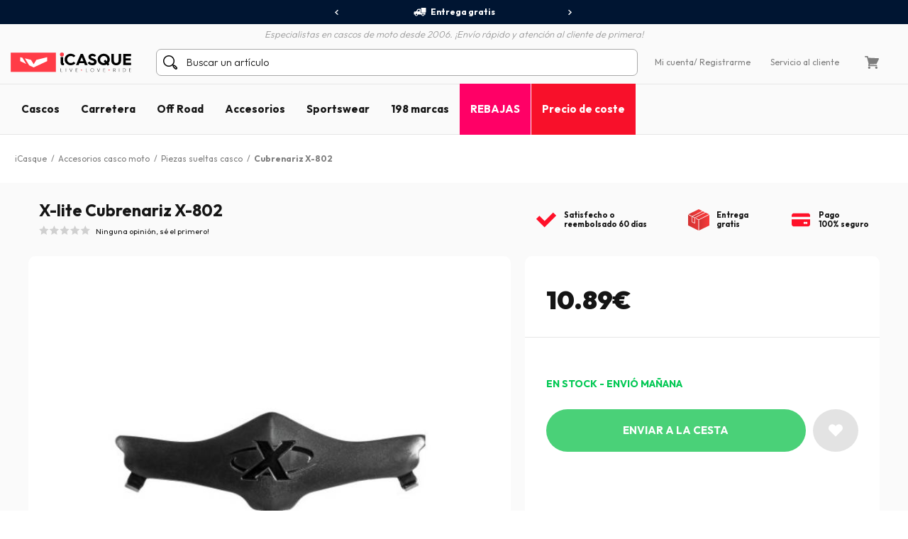

--- FILE ---
content_type: text/html; charset=iso-8859-15
request_url: https://www.icasque.es/Accesorios-casco-moto/Piezas-sueltas-casco/Cubrenariz-X-802/
body_size: 17363
content:
<!DOCTYPE html>
<html xml:lang="es" lang="es">
<head>    
    <meta charset="iso-8859-15">
    <meta http-equiv="X-UA-Compatible" content="IE=edge">
        
	<meta name="viewport" content="width=device-width, initial-scale=1.0, maximum-scale=1.0,user-scalable=0">

	<title>Piezas sueltas casco X-lite Cubrenariz X-802 Al Mejor Precio | iCasque.es</title>
	<meta name="description" content="Pida su Piezas sueltas casco X-lite Cubrenariz X-802 al mejor precio - Protector nasal para su casco integral X-Lite X-802.">
	<meta name="robots" content="noodp">
	<meta property="og:type" content="product"><meta property="og:image" content="https://www.icasque.es/images/accessoires-casque-moto/pieces-detachees-casque/Cache-nez-X-lite-x802-s3.jpg">		<base href="https://www.icasque.es/" />
        	<link rel="canonical" href="https://www.icasque.es/Accesorios-casco-moto/Piezas-sueltas-casco/Cubrenariz-X-802/">
<link rel="alternate" hreflang="fr" href="https://www.icasque.com/Accessoires-casque-moto/Pieces-detachees-casque/Cache-nez-X-802/" />
<link rel="alternate" hreflang="de" href="https://www.icasque.de/Motorradhelm-Zubehr/Helm-Ersatzteile/atemabweiser-x-802.html" />
<link rel="alternate" hreflang="it" href="https://www.icasque.it/Accessori-per-casco-moto/Pezzi-di-ricambio-per-casco/Paranaso-X-802/" />
<link rel="alternate" hreflang="es" href="https://www.icasque.es/Accesorios-casco-moto/Piezas-sueltas-casco/Cubrenariz-X-802/" />
<link rel="alternate" hreflang="en" href="https://www.icasque.co.uk/Motorcycle-Helmet-Accessories/Helmet-Spares/X-802-Breath-Guard/" />
<link rel="stylesheet" media="screen" type="text/css" href="/css/bootstrap.css?t=1671116067">
<link rel="stylesheet" media="screen" type="text/css" href="/css/app.css?t=1768305823">
<script type="text/javascript">
try {
  const po = new PerformanceObserver((list) => {
    for (const entry of list.getEntries()) {
      console.log(entry);
    }
  });

  po.observe({type: 'layout-shift', buffered: true});
} catch (e) {
  // Do nothing if the browser doesn't support this API.
}
</script>

	 
		<script type="application/ld+json">
	{
	 "@context": "https://schema.org",
	 "@type": "Organization",
	 "name": "Icasque",
	 "url": "https://www.icasque.es/",
	 "telephone": "911 238 532",
	 "sameAs": [
	 "https://www.facebook.com/icasque",
	 "https://x.com/iCasque",
	 "https://www.instagram.com/icasque/",
		"https://www.youtube.com/@icasque",
		"https://www.tiktok.com/@icasque"
	 ]
	}
	</script>

	<!-- Google Tag Manager --> <script>(function(w,d,s,l,i){w[l]=w[l]||[];w[l].push({'gtm.start': new Date().getTime(),event:'gtm.js'});var f=d.getElementsByTagName(s)[0], j=d.createElement(s),dl=l!='dataLayer'?'&l='+l:'';j.async=true;j.src= 	'https://stats.icasque.com/1xrv4wygrbdt2oa.js?id='+i+dl;f.parentNode.insertBefore(j,f); })(window,document,'script','dataLayer','GTM-NZMG6QQ');</script> <!-- End Google Tag Manager -->  


<script type="application/ld+json">		
				{		
				"@context": "http://schema.org",		
				"@type": "BreadcrumbList",		
				"itemListElement":		
				[		{		
						 "@type": "ListItem",		
						 "position": 1,		
						 "item":		
						 {		
							 "@id": "https://www.icasque.es",		
							 "name": "iCasque"		
							 }		
					 },{		
						 "@type": "ListItem",		
						 "position": 2,		
						 "item":		
						 {		
							 "@id": "https://www.icasque.es/Accesorios-casco-moto/",		
							 "name": "Accesorios casco moto "		
							 }		
					 },{		
						 "@type": "ListItem",		
						 "position": 3,		
						 "item":		
						 {		
							 "@id": "https://www.icasque.es/Accesorios-casco-moto/Piezas-sueltas-casco/",		
							 "name": "Piezas sueltas casco"		
							 }		
					 },{		
						 "@type": "ListItem",		
						 "position": 4,		
						 "item":		
						 {		
							 "@id": "https://www.icasque.es/Accesorios-casco-moto/Piezas-sueltas-casco/Cubrenariz-X-802/",		
							 "name": "Cubrenariz X-802"		
							 }		
					 }		]		
				}		
			</script>	
</head>

<body  u="o">

<script>if(top!=self) top.location.replace(location);</script><script>document.getElementsByTagName("body")[0].className+=" soldes";</script><script type="text/javascript">document.getElementsByTagName("body")[0].className+=" sbv2";</script>

  <!-- HEADER ========================= -->
  <header class="head">

      <!-- Top ----- --> 
      <section id="head-top" class="v2">
		  
  
	    <div class="container-fluid flex flex-center px-0 bg-blue16" id="head-sup">
		  
		  <div class="container flex flex-center">
			  	  
		    <div class="fs12 w700" id="head-services">
			 
              <nav class="owl-carousel owl-theme">
                              <a class="flex flex-center py-5 px-10 lnk-white hov popLiv"><span class="mr-5 pic pic-s3 del-wh-ui"></span>Entrega gratis</a>
                <a class="flex flex-center py-5 px-10 lnk-white hov popPay"><span class="mr-5 pic pic-s3 cb-wh-ui"></span>Pago 100% seguro</a>
                <a class="flex flex-center py-5 px-10 lnk-white hov popSat"><span class="mr-5 pic pic-s3 check-wh-ui"></span>Satisfecho o reembolsado 60 días</a>
                            
              </nav>			  

		    </div>
	  
		  </div>
			
	    </div>
		  
	    <div class="container" id="head-txt">
		  
		  <div class="flex flex-center pt-5">
	  	    <span class="dib text-it gray2 w300">
	    	  Especialistas en cascos de moto desde 2006. ¡Envío rápido y atención al cliente de primera!	  	    </span>			  
		  </div>
			
		</div>

        <div class="container navbar custom-toggler">
          
          <div class="d-lg-none flex flex-nowrap">
            <button class="navbar-toggler menu-top" type="button" aria-label="Menu">
              <span class="navbar-toggler-icon navbar-toggler-gray-ui navbar-toggler-bl-ui-hov" aria-hidden="true"></span>
            </button>     
             
          </div>
        
          <div  id="head-logo">
            <a href="https://www.icasque.es/">
              <picture>
                <source media="(max-width: 991px)" srcset="/gfx/common/logo-icc-v2.svg">
                <source media="(min-width: 992px)" srcset="/gfx/common/logo-icc-v2.svg">
                <img src="/gfx/common/logo-icc-v2.svg" alt="iCasque" title="Casco moto" class="logo">
              </picture>
			</a>
          </div>
			
		  			
		  <div class="d-none d-lg-flex flex-1 flex-ma-center flex-ca-center h-100 nav-search top-search" id="top-searchbar">  
		    <form class="position-relative form-inline flex-auto my-0 adv-search" role="search" name="advanced_search" action="/search/" method="get">
			  <span class="pic pic-s3 search-bl-2-ui"></span>				
              <input class="form-control form-control-s2 form-lightgray2 form-search noshadow search-alg" autocomplete="off" type="text" placeholder="Buscar un artículo">
            </form>
		  </div>
			
          <div class="align-items-lg-end" id="head-toplinks">
                        <ul class="flex flex-center flex-ma-between flex-lg-1 fs12">
              <li id="head-account" class="d-flex position-relative dropdown">
				  
			    <a href="javascript:ajxlogin('', 1)" class="d-lg-none flex flex-center lnk-top" aria-label="Mi cuenta"><span class="d-lg-none mr-lg-5 pic pic-s3 account-bl-ui" aria-hidden="true"></span></a>
				  
			    <a href="javascript:ajxlogin('', 1)" class="d-none d-lg-flex flex-center lnk lnk-gray-600 hov" >Mi cuenta </a>
				  
									<a href="javascript:ajxlogin('', 1)" class="d-none d-lg-flex flex-center lnk-gray-600 hov">/ Registrarme</a>
								  
                				  
			  </li>
			                			  	
                            <li class="d-none d-lg-flex"><a href="/contacto.php" class="flex flex-center lnk-gray-600 hov" >Servicio al cliente</a></li>
                            <li id="head-cart" class="d-flex dropdown"><a class="flex flex-center lnk lnk-top lnk-gray-600 hov cart-act cart-hov" id="top-cart" data-toggle="dropdown" aria-haspopup="true" aria-expanded="false"><span class="mr-lg-5 pic pic-s3 cart-bl-ui"></span></a>
				  
			    <div class="ta-cart dropdown-menu dropdown-menu-right box-lightgray1 box-arrow-up py-10" aria-labelledby="top-cart">
					<div class="hover-cart">
	   
  <div class="flex flex-column hov-cart">

    <div class="tcart-head px-15 py-10 flex flex-ma-between flex-ca-center">
		
	  <span class="flex flex-ca-center pr-15">
        <span class="fs15 w700 text-center">Mi cesta</span>
	  </span>
		
	  <span class="fs15 w700">0 artículo(s)</span>
		
    </div>

		<div class="tcart-empty">
 		<strong>Tu cesta está vacía!</strong>
 		Selecciona un artículo y añádelo a la cesta	</div>
	<script>if(typeof cartWidget!="undefined") cartWidget.set(0);</script>
  </div>

</div>		
			    </div>  
				  
			  </li>
			              </ul>
          </div>
          
        </div>
        
        <div class="d-lg-none nav-search top-search" id="search-top">
          <form class="position-relative adv-search" role="search" action="/search/" method="get">
			<div id="search-top-box">
			  <span class="pic pic-s3 search-bl-2-ui"></span>			
              <input class="form-control form-control-s2 form-lightgray2 form-search noshadow search-alg" autocomplete="off" type="text" id="search-input-top" placeholder="Buscar un artículo">
			</div>
          </form>
        </div>        
    
      </section>

      	  
	  <aside class="sliding sliding-cart animate-5s" id="cart-slide"></aside>
	  
	  <aside class="sliding sliding-login animate-5s full" id="log-slide"></aside>

      <!-- Menu ----- --> 
      <section class="container-fluid v2" id="head-menu" data-toggle="affix">

       <div class="container">       
        
        <nav class="navbar navbar-expand-lg flex-lg-nowrap flex-lg-ma-start">

          <span id="top-navbar">
            <span class="lnk clear-navbar d-flex flex-column flex-center">
              <span class="icon-bar"></span>
              <span class="icon-bar"></span>
              <span class="icon-bar"></span>
            </span>
          </span>
          
          <div id="nav-icc">
			  
			        
            <ul class="navbar-nav">

			  				
			            
              <li class="nav-item">
                <a class="nav-link nav-open" href="https://www.icasque.es/casco-moto/">Cascos</a>
                <div class="dropdown-menu item01">

                  <div class="container flex flex-column flex-lg-row flex-ma-center">
                  
                    <div class="flex flex-wrap flex-column flex-lg-row flex-gr-start flex-lg-3">
                  
                      <span class="dropdown-head d-block flex-lg-full-sh w-100">
                        <span class="title-menu flex flex-ma-between flex-lg-ma-start flex-lg-ca-center">
						  <span>Cascos moto</span>
                          <a href="https://www.icasque.es/casco-moto/" class="lnk-in-title">Ver todo</a>
                        </span>
                      </span>
                      
                      <div class="col-rub">
                      
                        <a href="https://www.icasque.es/casco-moto/" class="title-s1 title-submenu">Cascos moto</a>
                        <ul class="nav-sub dropdown-nav">                          
						  <li><a href="https://www.icasque.es/casco-moto/jet/">Cascos jet</a></li>
						  <li><a href="https://www.icasque.es/casco-moto/Integral/">Casco integral</a></li>
						  <li><a href="https://www.icasque.es/casco-moto/Modular/">Cascos modulares</a></li>
						  <li><a href="https://www.icasque.es/casco-moto/Convertible/">Cascos convertibles</a></li>
						  <li><a href="https://www.icasque.es/casco-moto/Cross/">Cascos cross y enduro</a></li> 
                          <li><a href="https://www.icasque.es/casco-moto/Infantil/">Cascos infantiles</a></li>
						  <li><a href="https://www.icasque.es/casco-moto/mujer/">Cascos de mujer</a></li>
						<li><a href="https://www.icasque.es/casco-moto/?f=460">Cascos alta visibilidad</a></li>						  						  <li><a href="https://www.icasque.es/casco-moto/?f=78">Cascos réplica</a></li>
						  <li><a href="https://www.icasque.es/casco-moto/?f=461">Cascos bluetooth integrado</a></li>						                            <li class="nav-all"><a href="https://www.icasque.es/casco-moto/">> Todos los cascos</a></li>                         
					    </ul>
                                                               
                      </div>
                  
                      <div class="col-rub">
                      
					    <a href="https://www.icasque.es/Accesorios-casco-moto/" class="title-s1 title-submenu">Pantallas y Accesorios</a>
					    <ul class="nav-sub dropdown-nav">
						  <li><a href="https://www.icasque.es/Accesorios-casco-moto/Visera/">Viseras - Pantallas - Pinlocks</a></li>
						  <li><a href="https://www.icasque.es/Accesorios-casco-moto/Piezas-sueltas-casco/">Piezas sueltas cascos</a></li>
						  <li><a href="https://www.icasque.es/Accesorios-casco-moto/Interior-casco/">Interiores y Mejillas</a></li>
						  <li><a href="https://www.icasque.es/moto-kit-bluetooth/">Bluetooth e Intercomunicadores</a></li>
						                                                    
						  						  					      <li class="nav-all"><a href="https://www.icasque.es/Accesorios-casco-moto/">> Todas las pantallas y accesorios</a></li>                                                     
					    </ul>		  
					    						  
                                        
                      </div>
						
                      						
					  <div class="col-rub">
                      
					    <span class="title-s1 title-submenu">Las mejores marcas</span>
					    <ul class="nav-sub nav-more dropdown-nav">
                          <li>
						    <a href="https://www.icasque.es/Scorpion/" class="d-flex flex-ca-center">
				  			  <span class="mbrands-logo"><img src="/gfx/pictos/v-icc-red.svg" data-src="/gfx/logo-marque/scorpion.svg" width="100" height="50" class="lazyload" alt="Scorpion"></span>
							  Scorpion
						    </a>
						  </li>
                          <li>
						    <a href="https://www.icasque.es/HJC/" class="d-flex flex-ca-center">
				  			  <span class="mbrands-logo"><img src="/gfx/pictos/v-icc-red.svg" data-src="/gfx/logo-marque/hjc.svg" width="100" height="50" class="lazyload" alt="HJC"></span>
							  HJC
						    </a>
						  </li>
                          <li>
						    <a href="https://www.icasque.es/Shark/" class="d-flex flex-ca-center">
				  			  <span class="mbrands-logo"><img src="/gfx/pictos/v-icc-red.svg" data-src="/gfx/logo-marque/shark.svg" width="240" height="50" class="lazyload" alt="Shark"></span>
							  Shark
						    </a>
						  </li>
                          <li>
						    <a href="https://www.icasque.es/Shoei/" class="d-flex flex-ca-center">
				  			  <span class="mbrands-logo"><img src="/gfx/pictos/v-icc-red.svg" data-src="/gfx/logo-marque/shoei.svg" width="100" height="50" class="lazyload" alt="Shoei"></span>
							  Shoei
							</a>
						  </li>
                          <li>
						    <a href="https://www.icasque.es/Arai/" class="d-flex flex-ca-center">
				  			  <span class="mbrands-logo"><img src="/gfx/pictos/v-icc-red.svg" data-src="/gfx/logo-marque/arai.svg" width="100" height="50" class="lazyload" alt="Arai"></span>
							  Arai
							</a>
						  </li>							
                          <li>
						    <a href="https://www.icasque.es/ls2/" class="d-flex flex-ca-center">
				  			  <span class="mbrands-logo"><img src="/gfx/pictos/v-icc-red.svg" data-src="/gfx/logo-marque/ls2.svg" width="100" height="50" class="lazyload" alt="LS2"></span>
							  LS2
							</a>
						  </li>          
					    </ul>
                                        
					  </div>						
						
                      <div class="col-rub">
                      
					    <span class="title-s1 title-submenu">Cascos por talla</span>
					    <ul class="nav-sub nav-more dropdown-nav">
						  <li><a href="https://www.icasque.es/casco-moto/talla-XS+XXS/" class="d-flex flex-ca-center"><span class="nm-badge flex flex-center rounded-circle">XS <span>-</span></span> Cascos en XS y más pequeños</a></li>
						  <li><a href="https://www.icasque.es/casco-moto/talla-S/" class="d-flex flex-ca-center"><span class="nm-badge flex flex-center rounded-circle">S</span> Cascos en S</a></li>
						  <li><a href="https://www.icasque.es/casco-moto/talla-M/" class="d-flex flex-ca-center"><span class="nm-badge flex flex-center rounded-circle">M</span> Cascos en M</a></li>
						  <li><a href="https://www.icasque.es/casco-moto/talla-L/" class="d-flex flex-ca-center"><span class="nm-badge flex flex-center rounded-circle">L</span> Cascos en L</a></li>
						  <li><a href="https://www.icasque.es/casco-moto/talla-XL/" class="d-flex flex-ca-center"><span class="nm-badge flex flex-center rounded-circle">XL</span> Cascos en XL</a></li>
						  <li><a href="https://www.icasque.es/casco-moto/talla-XXL+XXXL+XXXXL/" class="d-flex flex-ca-center"><span class="nm-badge flex flex-center rounded-circle">XXL <span>+</span></span> Cascos en XXL y más grandes</a></li>
					    </ul>
                                        
					  </div>
                  
                    </div>
                  
                                        
                    <div class="col-rub flex-lg-1 menu-adz">
					  				
					  					  <a href="https://www.icasque.es/casco-moto/?f=461" class="db pb-lg-15">
						<picture class="d-block px-30 px-lg-0">
    					  <source srcset="/gfx/menu_top/mban-bluetooth-helmets-121021.webp" type="image/webp">
    				      <source srcset="/gfx/menu_top/mban-bluetooth-helmets-121021.jpg" type="image/jpeg">
    					  <img src="/gfx/pictos/v-icc-red.svg" data-src="/gfx/menu_top/mban-bluetooth-helmets-121021.webp" alt="Pack cascos + kit Bluetooth" width="722" height="293" class="lazyload img-responsive d-block mb-5 border-r10" />
						</picture>
                                                <span class="d-block title-submenu">Pack casco + intercomunicador hasta a -36&#37;</span>
					  </a>
					  						
					                      </div>                    
                  
                  </div>					
                            
                </div>
              </li>
            
              <li class="nav-item">
                <a class="nav-link nav-open" href="https://www.icasque.es/Ropa-moto-carretera/">Carretera</a>
                <div class="dropdown-menu item02"> 
                
                  <div class="container flex flex-column flex-lg-row flex-ma-center">
                  
                    <div class="flex flex-wrap flex-column flex-lg-row flex-gr-start flex-lg-3">
                  
                      <span class="dropdown-head d-block flex-lg-full-sh w-100">
                        <span class="title-menu flex flex-ma-between flex-lg-ma-start flex-lg-ca-center">
						  <span>Ropa motociclista</span>
                          <a href="https://www.icasque.es/Ropa-moto-carretera/" class="lnk-in-title">Ver todo</a>
                        </span>
                      </span>
                      
                      <div class="col-rub">
                      
                        <a href="https://www.icasque.es/Ropa-moto-carretera/Cazadora-moto/" class="title-s1 title-submenu">Cazadoras moto</a>
                        <ul class="nav-sub dropdown-nav">                          
					      <li><a href="https://www.icasque.es/Ropa-moto-carretera/Cazadora-moto/cuero/">Cazadora cuero</a></li>
					      <li><a href="https://www.icasque.es/Ropa-moto-carretera/Cazadora-moto/textile/">Cazadora textil</a></li>
					      <li><a href="https://www.icasque.es/Ropa-moto-carretera/Cazadora-moto/verano/">Cazadora verano</a></li>
					      <li><a href="https://www.icasque.es/Ropa-moto-carretera/Cazadora-moto/invierno/">Cazadora invierno</a></li>
					      					                              
					      					                          
                          <li><a href="https://www.icasque.es/Ropa-moto-carretera/Chaquetas-moto/">Chaqueta moto</a></li>  
					      <li><a href="https://www.icasque.es/Ropa-moto-carretera/Chaquetas-moto/gore-tex/">Chaqueta gore-tex</a></li>                           
						  						  <li><a href="https://www.icasque.es/Ropa-moto-carretera/Chaleco-moto/">Chalecos</a></li>
                          <li><a href="https://www.icasque.es/Ropa-moto-carretera/Mono-Moto-Cuero/">Mono cuero moto</a></li>
                          <li><a href="https://www.icasque.es/airbag-para-moto/">Airbag moto</a></li>
                          <li class="nav-all"><a href="https://www.icasque.es/Ropa-moto-carretera/Cazadora-moto/">> Todas las cazadoras de moto</a></li>                           
                        </ul>
						  
					    <a href="https://www.icasque.es/Ropa-moto-carretera/Protecciones-moto/" class="title-s1 title-submenu">Protecciones Piloto</a>
					    <ul class="nav-sub dropdown-nav">
						  <li><a href="https://www.icasque.es/Ropa-moto-carretera/Protecciones-moto/Espaldera-Moto/">Espalderas</a></li>
						  <li><a href="https://www.icasque.es/Ropa-moto-carretera/Protecciones-moto/Faja-moto/">Fajas moto</a></li>
						  <li><a href="https://www.icasque.es/Ropa-moto-carretera/Protecciones-moto/Coderas-y-hombreras-moto/">Coderas y Hombreras</a></li>
                          <li><a href="https://www.icasque.es/Ropa-moto-carretera/Protecciones-moto/Protector-cadera-moto/">Protectores cadera</a></li>
						  <li><a href="https://www.icasque.es/Ropa-moto-carretera/Protecciones-moto/Rodilleras-Moto/">Rodilleras</a></li>
						  <li><a href="https://www.icasque.es/Ropa-moto-carretera/Protecciones-moto/Sliders-Moto/">Deslizaderas</a></li>
                          <li class="nav-all"><a href="https://www.icasque.es/Ropa-moto-carretera/Protecciones-moto/">> Todas las protecciones piloto</a></li>                         
					    </ul>						  
                      
                      </div>
                      
                      <div class="col-rub">
						  
                        <a href="https://www.icasque.es/Ropa-moto-carretera/Pantalones-moto/" class="title-s1 title-submenu">Pantalones moto</a>
                        <ul class="nav-sub dropdown-nav">                          
						  <li><a href="https://www.icasque.es/Ropa-moto-carretera/jeans/">Tejanos moto</a></li> 
						  <li><a href="https://www.icasque.es/Ropa-moto-carretera/Pantalones-moto/cuero/">Pantalones Cuero</a></li>
						  <li><a href="https://www.icasque.es/Ropa-moto-carretera/Pantalones-moto/textile/">Pantalones textil</a></li>
						                            <li class="nav-all"><a href="https://www.icasque.es/Ropa-moto-carretera/Pantalones-moto/">> Todos los pantalones moto</a></li>                           
                        </ul>
						  
					    <a href="https://www.icasque.es/Ropa-moto-carretera/Guantes-moto/" class="title-s1 title-submenu">Guantes moto</a>
					    <ul class="nav-sub dropdown-nav">
						  <li><a href="https://www.icasque.es/Ropa-moto-carretera/Guantes-moto/cuero/">Guantes cuero</a></li>                    
						  <li><a href="https://www.icasque.es/Ropa-moto-carretera/Guantes-moto/textile/">Guantes textil</a></li>
						  						  <li><a href="https://www.icasque.es/Ropa-moto-carretera/Guantes-moto/verano/">Guantes verano</a></li>
						  <li><a href="https://www.icasque.es/Ropa-moto-carretera/Guantes-moto/entretiempo/">Guantes entretiempo</a></li>
						  <li><a href="https://www.icasque.es/Ropa-moto-carretera/Guantes-moto/invierno/">Guantes invierno</a></li>
                          						  						  <li><a href="https://www.icasque.es/Ropa-moto-carretera/Guantes-moto/calefactables/">Guantes calefactables </a></li>
						                                                      <li class="nav-all"><a href="https://www.icasque.es/Ropa-moto-carretera/Guantes-moto/">> Todos los guantes moto</a></li>                        
					    </ul>						  
                      
					    <a href="https://www.icasque.es/Ropa-moto-carretera/Fro-Lluvia/" class="title-s1 title-submenu">Ropa Térmica - Lluvia</a>
					    <ul class="nav-sub dropdown-nav">
						  <li><a href="https://www.icasque.es/Ropa-moto-carretera/Fro-Lluvia/Ropa-Lluvia-Moto/monos-lluvia/">Mono Lluvia</a></li>
						  <li><a href="https://www.icasque.es/Ropa-moto-carretera/Fro-Lluvia/Ropa-Lluvia-Moto/cazadoras-chaquetas-lluvia/">Cazadora y Chaqueta Lluvia</a></li>
						  <li><a href="https://www.icasque.es/Ropa-moto-carretera/Fro-Lluvia/Ropa-Lluvia-Moto/pantalones-lluvia/">Pantalones Lluvia</a></li>
						  <li><a href="https://www.icasque.es/Ropa-moto-carretera/Fro-Lluvia/Ropa-Lluvia-Moto/cubreguantes-cubrebotas/">Cubreguantes / Cubrebotas</a></li>
						  <li><a href="https://www.icasque.es/Ropa-moto-carretera/Fro-Lluvia/Ropa-fro/Pasamontaas-Moto/">Pasamontañas</a></li>
						  <li><a href="https://www.icasque.es/Ropa-moto-carretera/Fro-Lluvia/Ropa-fro/Braga-Moto/">Bragas</a></li>
						  <li><a href="https://www.icasque.es/Ropa-moto-carretera/Fro-Lluvia/Ropa-fro/Mscara/">Gafas</a></li>
						  <li><a href="https://www.icasque.es/Ropa-moto-carretera/Fro-Lluvia/Ropa-fro/Sotoguantes/">Sotoguantes</a></li> 
						  <li><a href="https://www.icasque.es/Ropa-moto-carretera/Fro-Lluvia/Ropa-fro/Camiseta-trmica/">Camiseta térmica moto</a></li>
						  <li><a href="https://www.icasque.es/Ropa-moto-carretera/Fro-Lluvia/Ropa-fro/Pantaln-fro/">Pantalón térmico</a></li>
                          <li class="nav-all"><a href="https://www.icasque.es/Ropa-moto-carretera/Fro-Lluvia/">> Todo el equipo térmico - lluvia</a></li>                       
					    </ul>

					    						  
                        
                      </div>
                  
                      <div class="col-rub">
                      
					    <a href="https://www.icasque.es/Ropa-moto-carretera/Zapatos-y-botas/" class="title-s1 title-submenu">Calzados y Botas moto</a>
					    <ul class="nav-sub dropdown-nav">
						  <li><a href="https://www.icasque.es/Ropa-moto-carretera/Zapatos-y-botas/Calzado-Moto/">Calzados</a></li>
						  <li><a href="https://www.icasque.es/Ropa-moto-carretera/Zapatos-y-botas/deportivas-moto/">Zapatillas moto</a></li>                        
						  						  <li><a href="https://www.icasque.es/Ropa-moto-carretera/Zapatos-y-botas/Botas-Moto-/">Botas</a></li>
						  						  <li><a href="https://www.icasque.es/Ropa-moto-carretera/Zapatos-y-botas/botines/">Botines moto</a></li>
                          <li class="nav-all"><a href="https://www.icasque.es/Ropa-moto-carretera/Zapatos-y-botas/">> Todos los calzados y botas moto</a></li>                                                                       
					    </ul>
                    
					    <a href="https://www.icasque.es/Ropa-moto-carretera/mujer/" class="title-s1 title-submenu">Ropa de moto mujer</a>
					    <ul class="nav-sub dropdown-nav">
						  <li><a href="https://www.icasque.es/Ropa-moto-carretera/Cazadora-moto/mujer/">Cazadora mujer</a></li>
						  <li><a href="https://www.icasque.es/Ropa-moto-carretera/Pantalones-moto/mujer/">Pantalones mujer</a></li>
						  <li><a href="https://www.icasque.es/Ropa-moto-carretera/Guantes-moto/mujer/">Guantes mujer</a></li>
                          <li><a href="https://www.icasque.es/Ropa-moto-carretera/Zapatos-y-botas/Calzado-Moto/mujer/">Calzados mujer</a></li>
						  <li><a href="https://www.icasque.es/Ropa-moto-carretera/Zapatos-y-botas/Botas-Moto-/mujer/">Botas mujer </a></li>                        
					    </ul>
                    
					    <a href="https://www.icasque.es/Ropa-moto-carretera/ninos/" class="title-s1 title-submenu">Ropa de moto niño</a>					    <ul class="nav-sub dropdown-nav">
						  <li><a href="https://www.icasque.es/casco-moto/Infantil/">Cascos infantiles</a></li>
						  <li><a href="https://www.icasque.es/Ropa-moto-carretera/Cazadora-moto/ninos/">Cazadora niño</a></li>
						  <li><a href="https://www.icasque.es/Ropa-moto-carretera/Guantes-moto/ninos/">Guantes niño</a></li>
					    </ul>
						  
					    <a href="https://www.icasque.es/Ropa-moto-carretera/Accesorios/" class="title-s1 title-submenu">Accesorios</a>
					    <ul class="nav-sub dropdown-nav">
						  <li><a href="https://www.icasque.es/Ropa-moto-carretera/Accesorios/bandanas/">Bandanas</a></li>                    
						  <li><a href="https://www.icasque.es/Ropa-moto-carretera/Accesorios/Gafas-y-mscaras-moto/">Gafas y máscaras moto</a></li>
						  <li><a href="https://www.icasque.es/Ropa-moto-carretera/Accesorios/Mochila-Moto/">Mochila moto</a></li>
                          <li><a href="https://www.icasque.es/Ropa-moto-carretera/Accesorios/Pauelos-y-bragas/">Pañuelos y bragas</a></li>
                                                    <li class="nav-all"><a href="https://www.icasque.es/Ropa-moto-carretera/Accesorios/">> Todos los accesorios</a></li>                        
					    </ul>						  
						  
						<a href="/packs.html" class="title-s1 title-submenu">Packs ropa Económicos<br>hasta -38&#37;</a>
                                                  
                      </div>
						
                      <div class="col-rub">
                      
					    <span class="title-s1 title-submenu">Las mejores marcas</span>
					    <ul class="nav-sub nav-more dropdown-nav">
                          <li>
						    <a href="https://www.icasque.es/Ixon/" class="d-flex flex-ca-center">
				  			  <span class="mbrands-logo"><img src="/gfx/pictos/v-icc-red.svg" data-src="/gfx/logo-marque/ixon.svg" width="100" height="50" class="lazyload" alt="Ixon"></span>
							  Ixon
						    </a>
						  </li>
                          <li>
						    <a href="https://www.icasque.es/Alpinestars/" class="d-flex flex-ca-center">
				  			  <span class="mbrands-logo"><img src="/gfx/pictos/v-icc-red.svg" data-src="/gfx/logo-marque/alpinestars.svg" width="100" height="50" class="lazyload" alt="Alpinestars"></span>
							  Alpinestars
						    </a>
						  </li>
                          <li>
						    <a href="https://www.icasque.es/Furygan/" class="d-flex flex-ca-center">
				  			  <span class="mbrands-logo"><img src="/gfx/pictos/v-icc-red.svg" data-src="/gfx/logo-marque/furygan.svg" width="240" height="50" class="lazyload" alt="Furygan"></span>
							  Furygan
						    </a>
						  </li>
                          <li>
						    <a href="https://www.icasque.es/dainese/" class="d-flex flex-ca-center">
				  			  <span class="mbrands-logo"><img src="/gfx/pictos/v-icc-red.svg" data-src="/gfx/logo-marque/dainese.svg" width="100" height="50" class="lazyload" alt="Dainese"></span>
							  Dainese
							</a>
						  </li>
                          <li>
						    <a href="https://www.icasque.es/revit/" class="d-flex flex-ca-center">
				  			  <span class="mbrands-logo"><img src="/gfx/pictos/v-icc-red.svg" data-src="/gfx/logo-marque/revit.svg" width="100" height="50" class="lazyload" alt="Rev'it"></span>
							  Rev'it
							</a>
						  </li>         
					    </ul>
						  
					    <span class="title-s1 title-submenu">Explora por universos</span>
					    <ul class="nav-sub nav-more dropdown-nav">
                          <li>
						    <a href="https://www.icasque.es/Ropa-moto-carretera/touring/" class="d-flex flex-ca-center">
						      <picture>
    					        <source srcset="/gfx/habillage/riding-touring-2.webp" type="image/webp">
    				            <source srcset="/gfx/habillage/riding-touring-2.png" type="image/png">
    					        <img src="/gfx/pictos/v-icc-red.svg" data-src="gfx/habillage/riding-touring-2.webp" alt="Touring / Adventure" class="lazyload nm-badge rounded-circle" width=40 height="40" />
						      </picture>
							  Touring / Adventure							</a>
						  </li>
                          <li>
						    <a href="https://www.icasque.es/Ropa-moto-carretera/racing/" class="d-flex flex-ca-center">
						      <picture>
    					        <source srcset="/gfx/habillage/riding-racing-2.webp" type="image/webp">
    				            <source srcset="/gfx/habillage/riding-racing-2.png" type="image/png">
    					        <img src="/gfx/pictos/v-icc-red.svg" data-src="/gfx/habillage/riding-racing-2.webp" class="lazyload nm-badge rounded-circle" alt="Racing" width=40 height="40" />
						      </picture>
							  Racing							</a>
						  </li>
                          <li>
						    <a href="https://www.icasque.es/Ropa-moto-carretera/street/" class="d-flex flex-ca-center">
						      <picture>
    					        <source srcset="/gfx/habillage/riding-roadster-2.webp" type="image/webp">
    				            <source srcset="/gfx/habillage/riding-roadster-2.png" type="image/png">
    					        <img src="/gfx/pictos/v-icc-red.svg" data-src="/gfx/habillage/riding-roadster-2.webp" class="lazyload nm-badge rounded-circle" alt="Roadster / Sport" width=40 height="40" />
						      </picture>
							  Roadster / Sport							</a>
						  </li>
						                            <li>
						    <a href="https://www.icasque.es/Ropa-moto-carretera/vintage/" class="d-flex flex-ca-center">
						      <picture>
    					        <source srcset="/gfx/habillage/riding-vintage-2.webp" type="image/webp">
    				            <source srcset="/gfx/habillage/riding-vintage-2.png" type="image/png">
    					        <img src="/gfx/pictos/v-icc-red.svg" data-src="/gfx/habillage/riding-vintage-2.webp" class="lazyload nm-badge rounded-circle" alt="Vintage" width=40 height="40" />
						      </picture>
							  Vintage							</a>
						  </li>
						                            <li>
						    <a href="https://www.icasque.es/Ropa-moto-carretera/city/" class="d-flex flex-ca-center">
						      <picture>
    					        <source srcset="/gfx/habillage/riding-scooter-2.webp" type="image/webp">
    				            <source srcset="/gfx/habillage/riding-scooter-2.png" type="image/png">
    					        <img src="/gfx/pictos/v-icc-red.svg" data-src="/gfx/habillage/riding-scooter-2.webp" class="lazyload nm-badge rounded-circle" alt="Scooter / Urbano" width=40 height="40" />
						      </picture>
							  Scooter / Urbano							</a>
						  </li>                              
					    </ul>
                                        
					  </div>						
                  
                    </div>

                  
                    <div class="col-rub flex-lg-1 menu-adz s2">
						
                      					
						

					  
						
					   
					  <a href="/packs.html" class="db pb-10">
						<picture>
    					  <source srcset="/gfx/menu_top/mban-gear-packs-121021-2.webp" type="image/webp">
    				      <source srcset="/gfx/menu_top/mban-gear-packs-121021-2.jpg" type="image/jpeg">
    					  <img src="/gfx/pictos/v-icc-red.svg" data-src="/gfx/menu_top/mban-gear-packs-121021-2.webp" alt="Packs ropa Económicos" width="722" height="293" class="lazyload img-responsive d-block mb-5 border-r10" />
						</picture>
                        <span class="d-block title-submenu hurme-bold text-up">
						  Packs ropa Económicos<br>
						  hasta -38&#37;						  						</span>
					  </a>
					  						
					  
					         
                    </div>
       
				  </div>
                </div>
              </li>
              
              <li class="nav-item">
                <a class="nav-link nav-open" href="https://www.icasque.es/Ropa-motocross/">Off Road</a>
                <div class="dropdown-menu item03"> 
                
                  <div class="container flex flex-column flex-lg-row flex-ma-center">
                  
                    <div class="flex flex-wrap flex-column flex-lg-row flex-gr-start flex-lg-3">
                  
                      <span class="dropdown-head d-block flex-lg-full-sh w-100">
                        <span class="title-menu flex flex-ma-between flex-lg-ma-start flex-lg-ca-center">
						  <span>Ropa cross</span>
                          <a href="https://www.icasque.es/Ropa-motocross/" class="lnk-in-title">Ver todo</a>
                        </span>
                      </span>
                      
                      <div class="col-rub">
                      
                        <a href="https://www.icasque.es/casco-moto/off-road/" class="title-s1 title-submenu">Cascos</a>
                        <ul class="nav-sub dropdown-nav">                          
					      <li><a href="https://www.icasque.es/casco-moto/Cross/">Cascos cross y enduro</a></li>
					                            <li class="nav-all"><a href="https://www.icasque.es/casco-moto/off-road/">> Todos los cascos off-road</a></li>                      
                        </ul>
                      
                        <a href="https://www.icasque.es/Ropa-motocross/" class="title-s1 title-submenu">Equipamiento</a>
                        <ul class="nav-sub dropdown-nav">                          
						  <li><a href="https://www.icasque.es/Ropa-motocross/Gafas-motocross/">Gafas</a></li>
						  <li><a href="https://www.icasque.es/Ropa-motocross/Pantalla-Gafas-Motocross/">Tear-offs y Pantallas</a></li>
						  <li><a href="https://www.icasque.es/Ropa-motocross/Guantes-motocross/">Guantes</a></li>
						  <li><a href="https://www.icasque.es/Ropa-motocross/Camiseta-Motocross/">Camisetas</a></li>
						  <li><a href="https://www.icasque.es/Ropa-motocross/Pantaln-motocross/">Pantalones</a></li>
						  <li><a href="https://www.icasque.es/Ropa-motocross/Botas-Motocross/">Botas</a></li>
						  <li><a href="https://www.icasque.es/Ropa-motocross/Chaqueta-Motocross/">Chaquetas</a></li>                        
						  <li><a href="https://www.icasque.es/Ropa-motocross/Calcetines-Motocross/">Calcetines</a></li>
                          <li class="nav-all"><a href="https://www.icasque.es/Ropa-motocross/">> Todos los equipos</a></li>                       
                        </ul>                      
                      
                      </div>
                  
                      <div class="col-rub">
                    
                        <a href="https://www.icasque.es/Ropa-motocross/Protecciones-motocross/" class="title-s1 title-submenu">Protecciones Cross</a>
					    <ul class="nav-sub dropdown-nav">
						  <!-- <li><a href="https://www.icasque.es/Ropa-motocross/Protecciones-motocross/Chaleco-motocross/">Chalecos</a></li> -->
				          <li><a href="https://www.icasque.es/Ropa-motocross/Protecciones-motocross/Peto-motocross/">Petos</a></li>
				          <li><a href="https://www.icasque.es/Ropa-motocross/Protecciones-motocross/Coderas-Motocross/">Coderas</a></li>
						  <li><a href="https://www.icasque.es/Ropa-motocross/Protecciones-motocross/Rodilleras-Motocross/">Rodilleras</a></li>
				          <li><a href="https://www.icasque.es/Ropa-motocross/Protecciones-motocross/Collarines-/">Protectores Cervicales</a></li>
                          <li class="nav-all"><a href="https://www.icasque.es/Ropa-motocross/Protecciones-motocross/">> Todas las protecciones cross</a></li>
					    </ul>
                                           
					                                            
                      </div>
                      
                      <div class="col-rub">
                      
                        <a href="https://www.icasque.es/Ropa-motocross/ninos/" class="title-s1 title-submenu">Niños</a>
					    <ul class="nav-sub dropdown-nav">
						  <li><a href="https://www.icasque.es/casco-moto/Infantil/off-road/">Cascos</a></li>
				          <li><a href="https://www.icasque.es/Ropa-motocross/Gafas-motocross/ninos/">Gafas</a></li>
				          <li><a href="https://www.icasque.es/Ropa-motocross/Guantes-motocross/ninos/">Guantes</a></li>
						  <li><a href="https://www.icasque.es/Ropa-motocross/Camiseta-Motocross/ninos/">Camisetas</a></li>
				          <li><a href="https://www.icasque.es/Ropa-motocross/Pantaln-motocross/ninos/">Pantalones</a></li>
						  <li><a href="https://www.icasque.es/Ropa-motocross/Botas-Motocross/ninos/">Botas</a></li>
                          <li class="nav-all"><a href="https://www.icasque.es/Ropa-motocross/ninos/">> Toda la categoría niños</a></li>                         
					    </ul>
                        
                      </div>
                  
                      <div class="col-rub">
                      
                        <a class="lnk title-s1 title-submenu">Enfoque sobre</a>
					    <ul class="nav-sub dropdown-nav">
						  						  						  <li><a href="https://www.icasque.es/Ropa-motocross/ofertas/">Rebajas ropa cross</a></li>
						  					    </ul>
                                                  
                      </div>                      
                  
                    </div>
                  
                    

<div class="menu-pub flex-lg-1">
	<a href="https://www.icasque.es/casco-cross-y-enduro-shot-lite-s10-negro-gris-mate-20.html" class="d-block d-lg-inline-block " data-tracking="menu-ban-shot-100925">
		<img src="/gfx/pictos/v-icc-red.svg" data-src="/images/banners/mban-shot-100925.jpg" class="lazyload img-responsive" alt="Shot Lite S10 Black Grey Matt 2.0">             
                <strong class="mp-price">
        	<span class="mp-reg">
        		        		<span class="mp-lt">302.49&euro;</span>
        		        		272.24&euro;        	</span>
        </strong>
         
        	</a>               
</div>

 
       
                  </div>
       
                </div>
              </li>            
              
			  				
              <li class="nav-item">
                <a class="nav-link nav-open" href="https://www.icasque.es/repuestos-accesorios-moto/">Accesorios</a>
                <div class="dropdown-menu item04"> 
                
                  <div class="container flex flex-column flex-lg-row flex-ma-center">
                  
                    <div class="flex flex-wrap flex-column flex-lg-row flex-gr-start flex-lg-3">
                  
                      <span class="dropdown-head d-block flex-lg-full-sh w-100">
                        <span class="title-menu flex flex-ma-between flex-lg-ma-start flex-lg-ca-center">
						  <span>Accesorios moto</span>
                          <a href="https://www.icasque.es/repuestos-accesorios-moto/" class="lnk-in-title">Ver todo</a>
                        </span>
                      </span>
                      
                      <div class="col-rub">
                      
                        <a href="https://www.icasque.es/antirrobos-moto/" class="title-s1 title-submenu">Antirrobo</a>
                        <ul class="nav-sub dropdown-nav">                          
						  <li><a href="https://www.icasque.es/antirrobos-u-moto/">Antirrobos U</a></li>
						  <li><a href="https://www.icasque.es/antirrobos-moto-cadena/">Cadenas</a></li>
						  <li><a href="https://www.icasque.es/antirrobos-moto-bloqueo-disco/">Bloqueo disco</a></li>
						  						                            <li class="nav-all"><a href="https://www.icasque.es/antirrobos-moto/">> Todos los antirrobos</a></li>
                        </ul>
                      
                        <a href="https://www.icasque.es/equipaje-moto/" class="title-s1 title-submenu">Maletas de moto</a>
                        <ul class="nav-sub dropdown-nav">                          
						  <li><a href="https://www.icasque.es/baules-maletas-moto/">Baúles Moto y maletas</a></li>
						  <li><a href="https://www.icasque.es/accessorios-soportes-maletas-moto/">Accesorios y soportes</a></li>                        
						  						  <li><a href="https://www.icasque.es/bolsas-deposito-moto/">Bolsas sobredepósito </a></li>
						  <li><a href="https://www.icasque.es/bolsas-alforjas-moto/">Alforjas </a></li>
						  <li><a href="https://www.icasque.es/bolsas-sissy-bar-moto/">Bolsas sissy bar</a></li>
						  <li><a href="https://www.icasque.es/bolsa-asiento-moto/">Bolsas de asiento</a></li>
						  						  <li><a href="https://www.icasque.es/Ropa-moto-carretera/Accesorios/Mochila-Moto/">Mochilas</a></li>
                          <li class="nav-all"><a href="https://www.icasque.es/equipaje-moto/">> Todas las maletas y baules</a></li>
                        </ul>
						  
						                      
                      </div>
                  
                      <div class="col-rub">
                      
                        <a class="title-s1 title-submenu">Accesorios moto y scooter</a>
					    <ul class="nav-sub dropdown-nav">
						  <li><a href="https://www.icasque.es/retrovisores-moto/">Retrovisores</a></li>
						  <li><a href="https://www.icasque.es/intermitentes-moto/">Intermitentes</a></li>
						  <li><a href="https://www.icasque.es/punos-moto/">Puños </a></li>
						  						  						  <li><a href="https://www.icasque.es/protecciones/">Protecciones moto</a></li>
						  <li><a href="https://www.icasque.es/adhesivos-moto/">Kit adhesivos</a></li>
                          						  						  						  <li><a href="https://www.icasque.es/cargador-bateria-moto-scooter/">Cargadores</a></li>
						  <li><a href="https://www.icasque.es/manguitos-cubrepiernas-moto/">Cubrepuños y cubrepiernas</a></li>
						  <li><a href="https://www.icasque.es/funda-moto/">Fundas moto</a></li>
						  						  						  						                            					    </ul>
                                        
                      </div>
						
					                        
                      <div class="col-rub">
                      
                        <a href="https://www.icasque.es/high-tech/" class="title-s1 title-submenu">High-tech Moto</a>
					    <ul class="nav-sub dropdown-nav">
						<li><a href="https://www.icasque.es/moto-kit-bluetooth/">Bluetooth e Intercomunicadores</a></li>
						<li><a href="https://www.icasque.es/accessorios-kit-bluetooth-moto/">Accesorios comunicación</a></li>
												<li><a href="https://www.icasque.es/gps-moto/">GPS - Navegador</a></li>
						<li><a href="https://www.icasque.es/Accesorios-GPS/">Accessorios GPS</a></li>
						 
                        <li class="nav-all"><a href="https://www.icasque.es/high-tech/">> Toda la categoría high-tech moto</a></li> 
					    </ul>
						  
                        <a href="https://www.icasque.es/mantenimiento-moto/" class="title-s1 title-submenu">Aceites y mantenimiento moto</a>
					    <ul class="nav-sub dropdown-nav">
						  <li><a href="https://www.icasque.es/aceite-motor-moto/">Aceite motor</a></li>
						                            <li><a href="https://www.icasque.es/limpieza-mantenimiento-moto/">Limpieza y mantenimiento</a></li>
                          <li><a href="https://www.icasque.es/caballetes-moto/">Caballete moto</a></li>
                          <li class="nav-all"><a href="https://www.icasque.es/mantenimiento-moto/">> Toda la sección mantenimiento moto</a></li>
					    </ul>						  
                        
                      </div>                      
                  
                    </div>
                  
                    

<div class="menu-pub flex-lg-1">
	<a href="https://www.icasque.es/kit-bluetooth-midland-bt-mini-single.html" class="d-block d-lg-inline-block " data-tracking="menu-ban-midland-240425">
		<img src="/gfx/pictos/v-icc-red.svg" data-src="/images/banners/mban-midland-240425.jpg" class="lazyload img-responsive" alt="Midland Kit Bluetooth BT Mini Single">             
                <strong class="mp-price">
        	<span class="mp-reg">
        		        		<span class="mp-lt">109.91&euro;</span>
        		        		104.41&euro;        	</span>
        </strong>
         
        	</a>               
</div>

 
       
                  </div>
       
                </div>
              </li>			  	
			              
            
              <li class="nav-item">
                <a class="nav-link nav-open" href="https://www.icasque.es/Sportswear-Moto/">Sportswear </a>
                <div class="dropdown-menu item05"> 
                
                  <div class="container flex flex-column flex-lg-row flex-ma-center">
                  
                    <div class="flex flex-wrap flex-column flex-lg-row flex-gr-start flex-lg-3">
                  
                      <span class="dropdown-head d-block flex-lg-full-sh w-100">
                        <span class="title-menu flex flex-ma-between flex-lg-ma-start flex-lg-ca-center">
						  <span>Sportswear moto</span>
                          <a href="https://www.icasque.es/Sportswear-Moto/" class="lnk-in-title">Ver todo</a>
                        </span>
                      </span>
                      
                      <div class="col-rub">
                      
                        <a href="https://www.icasque.es/Sportswear-Moto/Ropa/" class="title-s1 title-submenu">Ropa</a>
                        <ul class="nav-sub dropdown-nav">                          
						  <li><a href="https://www.icasque.es/Sportswear-Moto/Ropa/Camisetas-Moto/">Camisetas</a></li>
						  <!-- <li><a href="https://www.icasque.es/Sportswear-Moto/Ropa/Polos-Moto/">Polos</a></li> -->
						  <!-- <li><a href="https://www.icasque.es/Sportswear-Moto/Ropa/Camisa-Moto/">Camisas</a></li> -->
						  <li><a href="https://www.icasque.es/Sportswear-Moto/Ropa/Chaquetas/">Chaquetas</a></li>
                          <li><a href="https://www.icasque.es/Sportswear-Moto/Ropa/Jerseys-Moto/">Hoodies</a></li>
						  <!--<li><a href="https://www.icasque.es/Sportswear-Moto/Ropa/Vaqueros-Moto/">Vaqueros</a></li>-->
                          <li class="nav-all"><a href="https://www.icasque.es/Sportswear-Moto/Ropa/">> Toda la ropa</a></li>
                        </ul>                     
                      
                      </div>
                  
                      <div class="col-rub">
                      
                        <a href="https://www.icasque.es/Sportswear-Moto/Accesorios-sportwear/" class="title-s1 title-submenu">Accesorios y Goodies</a>
                        <ul class="nav-sub dropdown-nav">                          
						  <li><a href="https://www.icasque.es/Sportswear-Moto/Accesorios-sportwear/Gorras-Moto/">Gorras</a></li>
						  						  <li><a href="https://www.icasque.es/Sportswear-Moto/Accesorios-sportwear/Cinturones-Moto/">Cinturones</a></li>
						  <li><a href="https://www.icasque.es/Ropa-moto-carretera/Accesorios/Mochila-Moto/">Mochilas</a></li>                        
						  <li><a href="https://www.icasque.es/Ropa-moto-carretera/Accesorios/Gafas-y-mscaras-moto/Gafas-de-sol/">Gafas de sol</a></li>
                          <li><a href="https://www.icasque.es/Sportswear-Moto/Accesorios-sportwear/Regalos/">Regalos y Goodies</a></li>
                          <li class="nav-all"><a href="https://www.icasque.es/Sportswear-Moto/Accesorios-sportwear/">> Todos los accesorios y goodies</a></li>
                        </ul>
                                        
                      </div> 
						
						
					  <div class="col-rub">
                      
                        <a class="title-s1 title-submenu">Colecciones</a>
					    <ul class="nav-sub dropdown-nav">
						  <li><a href="https://www.icasque.es/walane/">Walane</a></li>
						  						  <li><a href="https://www.icasque.es/100-pour-100-bitume/">100&#37; Bitume</a></li>
						  <li><a href="https://www.icasque.es/kikaninac/">Kikaninac</a></li>
						  						  <li><a href="https://www.icasque.es/VR-46/">VR46</a></li>
					      					    </ul>
                                        
                      </div>                    
                  
                    </div>
                  
                    

<div class="menu-pub flex-lg-1">
	<a href="https://www.icasque.es/gorra-moto-von-dutch-crew-28-pico.html" class="d-block d-lg-inline-block " data-tracking="menu-ban-vondutch-100925">
		<img src="/gfx/pictos/v-icc-red.svg" data-src="/images/banners/mban-vondutch-100925.jpg" class="lazyload img-responsive" alt="Von Dutch CREW-28 pico">             
                <strong class="mp-price">
        	<span class="mp-reg">
        		        		35.19&euro;        	</span>
        </strong>
         
        	</a>               
</div>

 
       
                  </div>
       
                </div>
              </li>
              
              <li class="nav-item">
                <a class="nav-link" href="/marcas-casco-equipacion-moto.php">198 marcas</a>
              </li>  
              
              <li class="nav-item" id="nav-promos">
                <a class="nav-link nav-open sale" href="/promos-cascos.php">REBAJAS</a>

                <div class="dropdown-menu item06">
 
                  <div class="container flex flex-column flex-lg-row flex-ma-center">
                  
                    <div class="flex flex-wrap flex-row flex-gr-start flex-lg-4">
						
                      <span class="dropdown-head d-block flex-lg-full-sh w-100">
                        <span class="title-menu flex flex-ma-between flex-lg-ma-start flex-lg-ca-center">
						  <span><span class="sale">REBAJAS</span> ropa y cascos moto</span>
                          <a href="/promos-cascos.php" class="lnk-in-title">Ver todo</a>
                        </span>
                      </span>						
					
                      <div class="col-rub">
                    
                        <a href="/promos-cascos.php" class="title-s1 title-submenu">Promociones por categoría</a>
					    <ul class="nav-sub dropdown-nav">
						  <li><a href="https://www.icasque.es/casco-moto/ofertas/">Rebajas cascos moto</a></li>
				          <li><a href="https://www.icasque.es/Ropa-moto-carretera/Cazadora-moto/ofertas/">Rebajas cazadoras moto</a></li>
				          <li><a href="https://www.icasque.es/Ropa-moto-carretera/Pantalones-moto/ofertas/">Rebajas pantalones moto</a></li>
						  <li><a href="https://www.icasque.es/Ropa-moto-carretera/Guantes-moto/ofertas/">Rebajas guantes moto</a></li>
				          <li><a href="https://www.icasque.es/Ropa-moto-carretera/Zapatos-y-botas/ofertas/">Rebajas zapatos y botas moto</a></li>
						  <li><a href="https://www.icasque.es/Ropa-moto-carretera/Fro-Lluvia/ofertas/">Rebajas ropa de lluvía</a></li>
				          <li><a href="https://www.icasque.es/Ropa-moto-carretera/mujer/ofertas/">Rebajas ropa de mujer</a></li>
				          <li><a href="https://www.icasque.es/Ropa-motocross/ofertas/">Rebajas ropa de cross</a></li>
						  <li><a href="https://www.icasque.es/casco-moto/Cross/ofertas/">Rebajas cascos de cross</a></li>
						  							<li class="nav-all"><a href="/promos-cascos.php"><span class="d-lg-none">> </span>Ver todas las rebajas</a></li>
					    </ul>
						
						
					  </div>
						
                      <div class="col-rub menu-adz s2">
						
					    <a href="https://www.icasque.es/casco-moto/ofertas/" class="db pb-lg-15">
						  						    <picture>
    					      <source srcset="/gfx/menu_top/mban-promos-helmets-0725.webp" type="image/webp">
    						  <source srcset="/gfx/menu_top/mban-promos-helmets-0725.jpg" type="image/jpeg">
    						  <img src="/gfx/pictos/v-icc-red.svg" data-src="/gfx/menu_top/mban-promos-helmets-0725.webp" alt="Rebajas cascos" width="424" height="568" class="lazyload img-responsive d-block mb-5 border-r10" />
						    </picture>	
						  							
                          <span class="d-block title-submenu text-shadow">
						    Rebajas cascos<span class="d-block">Jet, integrales, modulares,<span class="d-lg-block">vintage...</span></span>
							<span class="d-block pt-lg-10 text-ul">Ver las promociones</span>
						  </span>
					    </a>				
					     
       
                      </div>
						
                      <div class="col-rub menu-adz s2">
						
					    <a href="https://www.icasque.es/Ropa-moto-carretera/ofertas/" class="db pb-lg-15">
							
						  						    <picture>
    					      <source srcset="/gfx/menu_top/mban-promos-gear-0725.webp" type="image/webp">
    						  <source srcset="/gfx/menu_top/mban-promos-gear-0725.jpg" type="image/jpeg">
    						  <img src="/gfx/pictos/v-icc-red.svg" data-src="/gfx/menu_top/mban-promos-gear-0725.webp" alt="Rebajas ropa" width="424" height="568" class="lazyload img-responsive d-block mb-5 border-r10" />
						    </picture>	
						  							
							
                          <span class="d-block title-submenu text-shadow">
						    Rebajas ropa<span class="d-block">Cazadoras, guantes, pantalones, zapatos, botas...</span>
						    <span class="d-block pt-lg-10 text-ul">Ver las promociones</span>
						  </span>
					    </a>				
					     
       
                      </div>
						
                      <div class="col-rub menu-adz s2">
						
					    <a href="https://www.icasque.es/Ropa-motocross/ofertas/" class="db pb-lg-15">
						  						    <picture>
    					      <source srcset="/gfx/menu_top/mban-promos-cross-0725.webp" type="image/webp">
    						  <source srcset="/gfx/menu_top/mban-promos-cross-0725.jpg" type="image/jpeg">
    						  <img src="/gfx/pictos/v-icc-red.svg" data-src="/gfx/menu_top/mban-promos-cross-0725.webp" alt="Rebajas cross" width="424" height="568" class="lazyload img-responsive d-block mb-5 border-r10" />
						    </picture>	
						  							
														
                          <span class="d-block title-submenu text-shadow">
						    Rebajas cross<span class="d-block">Cascos, máscaras, camisetas, guantes, protecciones...</span>
							<span class="d-block pt-lg-10 text-ul">Ver las promociones</span>
						  </span>
					    </a>				
					           
                      </div>
					  
					  						
						
										  			  
                  
                                                                                
                        			              		
                                              			
						
				    </div>
					
				  </div>
                
                </div>
         
              </li>
			
			                <li class="nav-item" id="nav-pc">
                <a class="nav-link" href="/precio-de-coste-cascos.php">Precio de coste</a>
              </li>
			  				
			  				
              
                				  
				  
              			
			                
              <li class="d-lg-none">
                <a class="d-flex lnk nav-link nav-pic" id="nav-acc"><span class="pic mr-10 pic-s3 account-bl-ui account-wh-ui-hov"></span>Mi cuenta</a>
                <ul class="nav-sub nav-cust dropdown-nav">
                 					  <li><a href="javascript:ajxlogin('account.php', 1)">Acceder a mi cuenta</a></li>
					  <li><a href="javascript:ajxlogin('account.php', 1)">Crear mi cuenta</a></li>
                                 </ul>
              </li>

                               
			                 
			  
              <li class="d-lg-none">
                <a href="/contacto.php" class="d-flex nav-link nav-pic"><span class="pic mr-10 pic-s3 call-bl-ui call-wh-ui-hov"></span>Servicio al cliente</a>
              </li>
              
			              
            </ul>
                     
            <div class="d-none d-lg-flex flex-1 flex-ma-end flex-ca-center h-100 nav-search" id="nav-search">
              <form class="position-relative form-inline flex-auto my-0 adv-search" role="search" name="advanced_search" action="/search/" method="get">
                <input class="form-control form-lightwhite form-search noshadow search-alg" autocomplete="off" type="text" placeholder="Buscar un artículo">
			    <span class="pic pic-s3 search-bl-2-ui"></span>	  
              </form>
                            <ul class="flex-def flex h-100" id="nav-links">
				
                				
				 
			    	  
              	<li class="d-none flex-ca-center dropdown" id="nav-cart">
				  <a class="d-flex flex-ca-center lnk lnk-gray-600 cart-act cart-hov" data-toggle="dropdown" aria-haspopup="true" aria-expanded="false" id="top-cart2">
				    <span class="flex-auto-nofl pic pic-s3 mr-xl-5 cart-bl-ui"></span>					<span class="d-lg-none d-xxl-inline w400 fs12">Cesta</span>
				  </a>
			      <div class="ta-cart dropdown-menu dropdown-menu-right box-lightgray1 box-arrow-up py-10" aria-labelledby="top-cart2">
					  <div class="hover-cart">
	   
  <div class="flex flex-column hov-cart">

    <div class="tcart-head px-15 py-10 flex flex-ma-between flex-ca-center">
		
	  <span class="flex flex-ca-center pr-15">
        <span class="fs15 w700 text-center">Mi cesta</span>
	  </span>
		
	  <span class="fs15 w700">0 artículo(s)</span>
		
    </div>

		<div class="tcart-empty">
 		<strong>Tu cesta está vacía!</strong>
 		Selecciona un artículo y añádelo a la cesta	</div>
	<script>if(typeof cartWidget!="undefined") cartWidget.set(0);</script>
  </div>

</div>		
			      </div>
				</li>
              </ul>
            </div>

          </div>
        
        </nav>
    
     </div>
    
    </section>
    
  </header>
























<section class="breadcrumb container d-none d-lg-block" itemscope itemtype="https://schema.org/BreadcrumbList"><span itemprop="itemListElement" itemscope itemtype="https://schema.org/ListItem"><a itemtype="https://schema.org/Thing" itemprop="item" href="https://www.icasque.es"><span itemprop="name">iCasque</span></a><meta itemprop="position" content="1"></span> / <span itemprop="itemListElement" itemscope itemtype="https://schema.org/ListItem"><a itemtype="https://schema.org/Thing" itemprop="item" href="https://www.icasque.es/Accesorios-casco-moto/"><span itemprop="name">Accesorios casco moto </span></a><meta itemprop="position" content="2"></span> / <span itemprop="itemListElement" itemscope itemtype="https://schema.org/ListItem"><a itemtype="https://schema.org/Thing" itemprop="item" href="https://www.icasque.es/Accesorios-casco-moto/Piezas-sueltas-casco/"><span itemprop="name">Piezas sueltas casco</span></a><meta itemprop="position" content="3"></span> / <span itemprop="itemListElement" itemscope itemtype="https://schema.org/ListItem"><a itemtype="https://schema.org/Thing" itemprop="item"><span class="active" itemprop="name">Cubrenariz X-802</span></a><meta itemprop="position" content="4"></span></section><main id="productContainer" class="flex flex-column container-fluid px-0 of-h bg-lightgray1" itemscope itemtype="https://schema.org/Product"><input type="hidden" name="products_id" id="products_id" value="9136" />
      <!-- Product  -->
      <article class="container pb-20">
		  
		<header class="row flex-lg-ca-center py-25">
  
		  <div class="col-12 col-lg-7 pb-15 pb-lg-0 pr-lg-15">
		    			<h1 class="titleProd">
																							
								X-lite Cubrenariz X-802			</h1>
			<div itemprop="brand" itemtype="https://schema.org/Brand" itemscope>
				<meta itemprop="name" id="product-brand" content="X-lite">
			</div>
			<meta itemprop="name" id="product-name" content="Cubrenariz X-802">
			<meta itemprop="category" id="product-category" content="Piezas sueltas casco">
			<meta itemprop="sku" id="product-sku" content="ICQ9136" />
			<meta itemprop="description" id="product-description" content="Pida su Piezas sueltas casco X-lite Cubrenariz X-802 al mejor precio - Protector nasal para su casco integral X-Lite X-802." />
			
						<div class="prod-stars fs11 rating rating-2xl mt-5 " >
				<a href="#" class="dib px-5 lnk-hov-red" id="write_review_top">Ninguna opinión, sé el primero!</a>			</div>
			
		  </div>
		 
		  <div class="col-12 col-lg-5 flex flex-row flex-lg-ma-between flex-ca-center fs11 px-lg-0 w700">
            			  
            <a class="flex flex-ca-center popSat py-5 py-lg-0 px-15"><span class="pic pic-s5 mr-10 check-red-ui"></span> <span class="lh120">Satisfecho o <span class="db">reembolsado 60 días</span></span></a> 			  
			<a class="flex flex-ca-center popLiv py-5 py-lg-0 px-15"><span class="pic pic-s5 mr-10 ship-red-ui"></span> <span class="lh120">Entrega <span class="db">gratis</span></span></a>
		    <a class="flex flex-ca-center popPay py-5 py-lg-0 px-15"><span class="pic pic-s5 mr-10 cb-red-ui"></span> <span class="lh120">Pago <span class="db">100% seguro</span></span></a>			  
		     
		  </div>
		
		</header>
		  
		<div class="productMain row">  
    
    	<!-- Product photo  -->
		<div class="col-12 col-lg-7 my-0 mt-lg-0 pl-lg-0 pr-lg-20 prod-img v2">
			
		  <div class="bg-white h-100 border-r10">
            
            <div class="flex flex-wrap flex-column flex-lg-row">
            
			  <div class="col-12 pb-20">

			    <div class="slide-imgmain owl-carousel owl-theme">
				  <div>
				    <img itemprop="image" src="/gfx/pictos/v-icc-red.svg" data-src="https://www.icasque.es/images/accessoires-casque-moto/pieces-detachees-casque/Cache-nez-X-lite-x802-s6.jpg" alt="Piezas sueltas casco X-lite Cubrenariz X-802" width="600" height="600" title="Piezas sueltas casco X-lite Cubrenariz X-802" class="img-main lazyload" id="img_main">
				  </div>					  
				  				  			    </div>
                
			  </div>
            
			              
            </div>
			  
		  </div>	  
            
		</div>   
               
		<!-- Product price  -->
				<aside class="col-12 col-lg-5 pt-20 pt-lg-0 pl-lg-0 pr-lg-0 prod-infos">
		  <div class="bg-white h-100 border-r10">
			
						
						<div class="price-label text-center ">
		      			  			</div>			
			
			            
			<div class="price-prod" itemprop="offers" itemscope itemtype="https://schema.org/Offer"><!-- price & availability must be in Offer -->
				<meta itemprop="url" id="product-url" content="https://www.icasque.es/Accesorios-casco-moto/Piezas-sueltas-casco/Cubrenariz-X-802/" />

				
				<div class="mb-25">
				 <div class="pt-10 pb-25 px-15 px-lg-30 flex flex-wrap flex-ca-center">
										
					<span id="priceStr" class="price"
						itemprop="price" content="10.89">
						10.89&euro;						
					</span>					 
					 
					<span class="price-lt w400 flex flex-ca-center">
											    						
					</span>				 
					<meta itemprop="priceCurrency" content="EUR">
					
																
					

					 
					
					
 				                        
 					                    
                    					
 				    					
 				    					
                    
				 </div>
				</div>
				
				
				                
				                
								
								
												
				<form
					class="block-add-cart px-15 px-lg-30"
					autocomplete="off"
					data-pid="9136"
					data-bp="10.89"
					data-bpr="10.89"
				>
				<div class="price-box" id="attrcombContainer">
					<select id="attrcomb-1" class="attrcomb" data-pid="9136"><option value="0" selected="selected">Selecciono el tipo aquí</option><option data-html="<span class=&quot;opt-size&quot;>Accesorio</span>" data-extraclass="" value="8-65" class="dispoEnStock">Accesorio</option></select><script type="text/javascript">var p;p= {id: 8,p: 9136,n: "tipo",c: "Piezas sueltas casco",f: "",w: "",o: [{status: "",text: "",label: "",price: 10.89,discount: 0}]};p.o["8-65"]={status:"IN_STOCK2",text:"En Stock - Envió mañana",label:"En stock",price:10.89,regprice:10.89,discount:0,delta: 0};window.opts = window.opts || {};if(window.opts["ac1_9136"]){window.opts["ac1_9136"]=$.merge(window.opts["ac1_9136"],p);}else{window.opts["ac1_9136"] = p;}</script>
					<div class="flex fs12 w400" id="size_box">
						
											</div>

					
				</div>
				                
				<div class="py-15 price-share flex flex-wrap flex-sm-nowrap">
					
					<a href="#" class="btn btn-xxlarge btn-rounded2 btn-green3 btn-hov btn-add-cart flex-full d-flex flex-center" id="btnAddCart" style="visibility:hidden"><span class="db py-5 fs15 up w700">Enviar a la cesta</span></a><link itemprop="availability" href="https://schema.org/InStock" />                    
				    <button  id="add-to-favorites" class="btn btn-xxlarge btn-rounded2 btn-gray4 btn-hov-black ml-sm-10 mt-15 mt-sm-0 d-flex flex-center flex-full flex-sm-auto-nofl"><span class="pic pic-s3 mr-15 mr-sm-0 wish-wh-ui wish-wh-ui-hov"></span><span class="d-sm-none w700 text-up fs14 white">Wishlist</span></button>
                    
					                    
				</div>
				</form>
				
								                
							</div>
         
		  </div>
		</aside>    
    
      </div>

	</article>

	    <!-- Section product description  -->
	<section id="product-desc" class="container pt-30 pt-lg-30 pb-40 pb-lg-80 bg-white border-r10">
   
		  
                
        		
				<a href="https://www.icasque.es/X-lite/" class="flex flex-center pt-10 pb-30">
		  <img src="/gfx/pictos/v-icc-red.svg" data-src="gfx/logo-marque/x-lite.svg" class="prod-brand img-responsive lazyload" alt="X-lite">
		 <span style="display: none;">X-lite</span>
		</a>			
		  
        <nav class="d-none d-lg-flex flex-center py-30 mnx-15">
                    <a class="lnk" data-target="#prod-desc" data-toggle="collapse" aria-expanded="true">Descripción</a>
                    			
          			
			
          		
        </nav>

				<!-- Product description  -->
        
		<button class="btn btn-full btn-black btn-prod-desc d-lg-none" data-target="#prod-desc" data-toggle="collapse" aria-expanded="true"><strong class="d-block fs14 text-left">Descripción</strong></button>
        
		<div id="prod-desc" class="prod-details collapse show width" data-parent="#product-desc" itemprop="description">
		  
		  <div>

		        <div class="pd-content">
            
		                    
								<h2 class="bloc-desc d-block pb-20 pb-lg-30 fs19 w400">
					Piezas sueltas casco X-lite Cubrenariz X-802				</h2>
				
								<div >

										
					<p>Protector nasal para su casco integral X-Lite X-802.</p>				</div>
	                    
			  		  
			  			  
			  			  
			  		  
			  		  
		  
			  		  
			  		  
			  	  
                
		  </div>
                            
		            
          </div>  
            
		</div>
		          
		

        

		                       
	</section>
    
	<!-- section packs associes -->
				
    		<section class="container pt-20 pt-lg-40" id="brand-bloc">
		  <div class="pd-content">
					  </div>
		</section>
	    
		<!-- Section Algolia / Related products -->
	<section class="product-cross container pt-20 pt-lg-40 pb-20 pb-lg-40" id="algo-rp">
		<h2 class="fs19 w400 pb-20 pb-lg-30"><span>Artículos similares</span></h2>
		<div class="row mx-0">
			<div class="nosto_element slideProducts owl-carousel owl-theme" id="productpage-nosto-1">
			</div>
		</div>
	</section>
	
	          

		<!-- Section Cross selling -->
	
	<!-- Section cross selling --> 
	<section class="product-cross container pt-20 pt-lg-40 pb-20 pb-lg-40" id="cross-icc">
	  <h2 class="fs19 w400 pb-20 pb-lg-30"><span>Artículos complementarios</span></h2>
	  <div class="row mx-0">
	    <div class="slideProducts owl-carousel owl-theme" id="crossell_product"><article class="productList item"><a href="https://www.icasque.es/Accesorios-casco-moto/Interior-casco/interior-x-802-x-802r-racing-sangria.html" class="pl-content"><div class="pl-group"><img src="/gfx/pictos/v-icc-red.svg" data-src="/images/accessoires-casque-moto/interieur-casque/Coiffe-X--802---X--802R-Racing-S-s3.jpg" width="210" height="210" alt="Interior casco X-lite Interior X-802 - X-802R Racing Sangria" title="Interior casco X-lite Interior X-802 - X-802R Racing Sangria" class="pl-img lazyload"><p class="box-pl-name"><span class="pl-brand text-truncate">X-lite</span><span class="pl-name">Interior X-802 - X-802R Racing Sangria</span></p><p class="box-pl-stars"><span class="pl-stars rating rating-large rating50""><span>5.0</span>&nbsp;</span></p></div><p class="box-pl-price"><span class="pl-discount dib w900 text-up  "></span><span class="pl-price pl-price-promo flex flex-center">71.59&euro;<span class="pl-price-lt">&nbsp;</span></span></p></a></article><article class="productList item"><a href="https://www.icasque.es/Accesorios-casco-moto/Interior-casco/par-de-mejillas-x-802-rr.html" class="pl-content"><div class="pl-group"><img src="/gfx/pictos/v-icc-red.svg" data-src="/images/accessoires-casque-moto/interieur-casque/Paire-de-Joues-X-802-RR-s3.jpg" width="210" height="210" alt="Interior casco X-lite Par de Mejillas X-802 RR" title="Interior casco X-lite Par de Mejillas X-802 RR" class="pl-img lazyload"><p class="box-pl-name"><span class="pl-brand text-truncate">X-lite</span><span class="pl-name">Par de Mejillas X-802 RR</span></p><p class="box-pl-stars"><span class="pl-stars rating rating-large rating50""><span>5.0</span>&nbsp;</span></p></div><p class="box-pl-price"><span class="pl-discount dib w900 text-up  "></span><span class="pl-price pl-price-promo flex flex-center">55.46&euro;<span class="pl-price-lt">&nbsp;</span></span></p></a></article><article class="productList item"><a href="https://www.icasque.es/Accesorios-casco-moto/Visera/Pantalla-X-lite-X-802/" class="pl-content"><div class="pl-group"><img src="/gfx/pictos/v-icc-red.svg" data-src="/images/accessoires-casque-moto/visiere/Visiere-X-lite-X-802_2-s3.jpg" width="210" height="210" alt="Visera X-lite Pantalla X-802 - X-802R - X-803 - X-702 - X-661 - X-603" title="Visera X-lite Pantalla X-802 - X-802R - X-803 - X-702 - X-661 - X-603" class="pl-img lazyload"><p class="box-pl-name"><span class="pl-brand text-truncate">X-lite</span><span class="pl-name">Pantalla X-802 - X-802R - X-803 - X-702 - X-661...</span></p><p class="box-pl-stars"><span class="pl-stars rating rating-large rating50""><span>4.8</span>&nbsp;</span></p></div><p class="box-pl-price"><span class="pl-discount dib w900 text-up  "></span><span class="pl-price pl-price-promo flex flex-center">75.02&euro; - 99.22&euro;<span class="pl-price-lt">&nbsp;</span></span></p></a></article><article class="productList item"><a href="https://www.icasque.es/Accesorios-casco-moto/Interior-casco/par-de-mejillas-x-802-r-racing-sangria.html" class="pl-content"><div class="pl-group"><img src="/gfx/pictos/v-icc-red.svg" data-src="/images/accessoires-casque-moto/interieur-casque/paire-de-joues-x-802-r-racing-sangria-a-s3.jpg" width="210" height="210" alt="Interior casco X-lite Par de Mejillas X-802 R Racing Sangria" title="Interior casco X-lite Par de Mejillas X-802 R Racing Sangria" class="pl-img lazyload"><p class="box-pl-name"><span class="pl-brand text-truncate">X-lite</span><span class="pl-name">Par de Mejillas X-802 R Racing Sangria</span></p><p class="box-pl-stars"><span class="pl-stars rating rating-large rating45""><span>4.6</span>&nbsp;</span></p></div><p class="box-pl-price"><span class="pl-discount dib w900 text-up  "></span><span class="pl-price pl-price-promo flex flex-center">60.50&euro;<span class="pl-price-lt">&nbsp;</span></span></p></a></article><article class="productList item"><a href="https://www.icasque.es/Accesorios-casco-moto/Visera/Pinlock-X-802-X-802R-X-702-X-603/" class="pl-content"><div class="pl-group"><img src="/gfx/pictos/v-icc-red.svg" data-src="/images/accessoires-casque-moto/pinlock/Unknown-s3.jpeg" width="210" height="210" alt="Visera X-lite Pinlock X-803 - X-802 - X-802R - X-702 - X-603" title="Visera X-lite Pinlock X-803 - X-802 - X-802R - X-702 - X-603" class="pl-img lazyload"><p class="box-pl-name"><span class="pl-brand text-truncate">X-lite</span><span class="pl-name">Pinlock X-803 - X-802 - X-802R - X-702 - X-603</span></p><p class="box-pl-stars"><span class="pl-stars rating rating-large rating45""><span>4.5</span>&nbsp;</span></p></div><p class="box-pl-price"><span class="pl-discount dib w900 text-up  "></span><span class="pl-price pl-price-promo flex flex-center">35.24&euro;<span class="pl-price-lt">&nbsp;</span></span></p></a></article><article class="productList item"><a href="https://www.icasque.es/Accesorios-casco-moto/Visera/tear-off-x-803-x-802-x603-x5.html" class="pl-content"><div class="pl-group"><img src="/gfx/pictos/v-icc-red.svg" data-src="/images/accessoires-casque-moto/visiere/tear-off-x-803-x-802-x603-x5-s3.jpg" width="210" height="210" alt="Visera X-lite Tear-Off X-803 - X-802 - X603 x5" title="Visera X-lite Tear-Off X-803 - X-802 - X603 x5" class="pl-img lazyload"><p class="box-pl-name"><span class="pl-brand text-truncate">X-lite</span><span class="pl-name">Tear-Off X-803 - X-802 - X603 x5</span></p><p class="box-pl-stars"><span class="pl-stars">&nbsp;</span></p></div><p class="box-pl-price"><span class="pl-discount dib w900 text-up  "></span><span class="pl-price pl-price-promo flex flex-center">25.21&euro;<span class="pl-price-lt">&nbsp;</span></span></p></a></article><article class="productList item"><a href="https://www.icasque.es/Accesorios-casco-moto/Visera/visera-x-lite-x-803-x-802-x603.html" class="pl-content"><div class="pl-group"><img src="/gfx/pictos/v-icc-red.svg" data-src="/images/accessoires-casque-moto/visiere/ecranx-lite-x-803-x-802-x603-s3.jpg" width="210" height="210" alt="Visera X-lite Visera X-lite X-803 - X-802 - X603" title="Visera X-lite Visera X-lite X-803 - X-802 - X603" class="pl-img lazyload"><p class="box-pl-name"><span class="pl-brand text-truncate">X-lite</span><span class="pl-name">Visera X-lite X-803 - X-802 - X603</span></p><p class="box-pl-stars"><span class="pl-stars">&nbsp;</span></p></div><p class="box-pl-price"><span class="pl-discount dib w900 text-up  "></span><span class="pl-price pl-price-promo flex flex-center">64.13&euro;<span class="pl-price-lt">&nbsp;</span></span></p></a></article><article class="productList item"><a href="https://www.icasque.es/Accesorios-casco-moto/Interior-casco/interior-x-802rr.html" class="pl-content"><div class="pl-group"><img src="/gfx/pictos/v-icc-red.svg" data-src="/images/accessoires-casque-moto/interieur-casque/coiffe-x-802rr-s3.jpg" width="210" height="210" alt="Interior casco X-lite Interior X-802RR" title="Interior casco X-lite Interior X-802RR" class="pl-img lazyload"><p class="box-pl-name"><span class="pl-brand text-truncate">X-lite</span><span class="pl-name">Interior X-802RR</span></p><p class="box-pl-stars"><span class="pl-stars rating rating-large rating45""><span>4.7</span>&nbsp;</span></p></div><p class="box-pl-price"><span class="pl-discount dib w900 text-up  "></span><span class="pl-price pl-price-promo flex flex-center">71.59&euro;<span class="pl-price-lt">&nbsp;</span></span></p></a></article></div>
      </div>
	</section>
	
	<section class="container-fluid prod-reviews py-20 py-lg-40" id="rws"> 
		
        <div class="row">
        
		  <div class="container"> 
          
            <h2 class="fs19 w400 pb-20 pb-lg-30">Tus opiniones sobre este producto</h2> 
             
		    <div id="box_reviews">
			  
<div class="flex flex-column flex-lg-row flex-center mt-20"><strong>Ninguna opinión. ¡ Sé el primero!</strong><a href="#" id="rwlPost" class="rwl-btn btn btn-small btn-200 btn-rounded2 btn-yellow btn-hov-black mt-20 mt-lg-0 ml-lg-20">Dar mi opinión</a></div>		    </div>
        
          </div>
        
        </div>
	
    </section>  
    
    
</main>


    <!-- FOOTER ========================= -->
    <footer class="foot">
      
      
          
      <nav class="container nav-foot">
       <div class="flex flex-wrap flex-ma-center flex-lg-ma-between">
        
		<div class="flex-b100 flex-lg-b60 flex flex-wrap">  
		   
        <div class="col-lg-4 col-foot col-nav" id="lfg1">
          <span class="col-title collapsed" data-toggle="collapse" data-target="#lf1" aria-expanded="false" aria-controls="lf1">Espacio cliente</span>
          <ul class="list-foot collapse" id="lf1" data-parent="#lfg1">
                        <li><a href="javascript:ajxlogin('', 1)">Crear / Acceder a la cuenta</a></li>
			<li><span class="jslnk" data-jsl="amF2YXNjcmlwdDphanhsb2dpbignYWNjb3VudF9oaXN0b3J5LnBocCcsIDEp">Seguimiento de un pedido</span></li>
                        
			<li><span class="jslnk" data-jsl="amF2YXNjcmlwdDphanhsb2dpbignYWNjb3VudF9yZXR1cm5fbmV3LnBocCcsIDEp">Devolver un producto</span></li>
            			
			<li><span class="jslnk" data-jsl="L2FpZGUvbGl2cmFpc29uX3N1aXZpLnBocA==">Envío</span></li>
          </ul>
        </div>
        
        <div class="col-lg-4 col-foot col-nav" id="lfg2">          
          <span class="col-title collapsed" data-toggle="collapse" data-target="#lf2" aria-expanded="false" aria-controls="lf2">Contactarnos 5 días / 7</span>
          <ul class="list-foot collapse" id="lf2" data-parent="#lfg2">
                                                 
            		   
                        			<li><span class="jslnk" data-jsl="L2NvbnRhY3RvLnBocA==">Contacta el servicio al cliente</span></li>
                      
          </ul>
        </div>
        
        <div class="col-lg-4 col-foot col-nav" id="lfg3">          
                    <span class="col-title collapsed" data-toggle="collapse" data-target="#lf3" aria-expanded="false" aria-controls="lf3">Sobre nosotros</span>
          <ul class="list-foot collapse" id="lf3" data-parent="#lfg3">
			<li><span class="jslnk" data-jsl="L2FpZGUvYWJvdXQucGhw">Nuestra historia</span></li>
			<li><span class="jslnk" data-jsl="L2Nhc2NvLW1vdG8tc2Nvb3Rlci1jb25zZWpvcy5waHA=">La guía de tallas</span></li>
            <li><span class="jslnk" data-jsl="L2d1aWEtY29tcHJhL2Nhc2NvLW1vdG8ucGhw">Bien escoger tu casco</span></li>			
			<li><span class="jslnk" data-jsl="Y2FzY28tbW90by1zY29vdGVyLWNndi5waHA=">Menciones legales / CGV</span></li>
						<li><span class="jslnk" data-jsl="L2FpZGUvYWNjZXNzaWJpbGl0ZV9udW1lcmlxdWUucGhw">Accesibilidad: auditoría en curso</span></li>
				
          </ul>
        </div> 
		   
		</div>
		   
		<div class="flex-b100 flex-lg-b40 flex flex-column flex-ma-between flex-lg-ca-end">
                
        <div class="col-foot col-soc flex flex-wrap flex-lg-ca-center flex-ma-between">
			
		  			
          			
          <div class="col-country"> 
                        <div class="position-relative">			  
              <button type="button" class="flex flex-ma-center flex-lg-ma-end flex-ca-center w-100 box-px-15 w300 fs13" data-toggle="dropdown">
                <span>Espa&ntilde;a</span>
				<span class="flex flex-center box-w-30 box-h-30 ml-10"><img src="/gfx/pictos/v-icc-red.svg" data-src="/gfx/pictos/flag_es.png" width="30" height="30" class="lazyload box-full img-cover" alt="Espa&ntilde;a" /></span>
              </button>
              <ul class="dropdown-menu fs13" role="menu">                
                				<li><a href="https://www.icasque.com/" class="d-flex flex-ma-center flex-lg-ma-end flex-ca-center"><span>France</span><span class="flex flex-center box-w-30 box-h-30 ml-10"><img src="/gfx/pictos/v-icc-red.svg" data-src="/gfx/pictos/flag_fr.svg" width="30" height="30" class="lazyload box-full img-cover" alt="France" /></span></a></li>				<li><a href="https://www.icasque.it/" class="d-flex flex-ma-center flex-lg-ma-end flex-ca-center"><span>Italia</span><span class="flex flex-center box-w-30 box-h-30 ml-10"><img src="/gfx/pictos/v-icc-red.svg" data-src="/gfx/pictos/flag_it.svg" width="30" height="30" class="lazyload box-full img-cover" alt="Italia" /></span></a></li>				<li><a href="https://www.icasque.co.uk/?curr=gbp" class="d-flex flex-ma-center flex-lg-ma-end flex-ca-center"><span>United Kingdom</span><span class="flex flex-center box-w-30 box-h-30 ml-10"><img src="/gfx/pictos/v-icc-red.svg" data-src="/gfx/pictos/flag_en_uk.svg" width="30" height="30" class="lazyload box-full img-cover" alt="United Kingdom" /></span></a></li>				<li><a href="https://www.icasque.co.uk/?curr=eur" class="d-flex flex-ma-center flex-lg-ma-end flex-ca-center"><span>EU</span><span class="flex flex-center box-w-30 box-h-30 ml-10"><img src="/gfx/pictos/v-icc-red.svg" data-src="/gfx/pictos/flag_en.svg" width="30" height="30" class="lazyload box-full img-cover" alt="EU" /></span></a></li>                
								<li><a href="https://www.icasque.de/" class="d-flex flex-ma-center flex-lg-ma-end flex-ca-center"><span>Deutschland</span><span class="flex flex-center box-w-30 box-h-30 ml-10"><img src="/gfx/pictos/v-icc-red.svg" data-src="/gfx/pictos/flag_de.svg" width="30" height="30" class="lazyload box-full img-cover" alt="Deutschland" /></a></li>              </ul>
            </div>          
          </div>			
			
        </div>
			
        <div class="col-foot col-payment flex flex-column flex-xl-row flex-xl-ma-between">
		  <span class="col-title d-flex flex-ca-center flex-ma-center flex-lg-ma-end pb-10 pb-xl-0 mr-xl-10"><img src="/gfx/pictos/ssl-white.png" width="9" height="13" class="lazyload img-responsive mr-10" alt="Pago securizado"><span>Métodos de pago :</span></span>
          <ul class="flex flex-center flex-ma-center flex-lg-ma-around">
                        <li class="flex-lg-1"><img src="/gfx/pictos/v-icc-red.svg" data-src="/gfx/pictos/pay-paypal.svg" class="lazyload" width="40" height="40" alt="PayPal" /></li>
            <li class="flex-lg-1"><img src="/gfx/pictos/v-icc-red.svg" data-src="/gfx/pictos/pay-visa.svg" class="lazyload" width="40" height="40" alt="Visa" /></li>
            <li class="flex-lg-1"><img src="/gfx/pictos/v-icc-red.svg" data-src="/gfx/pictos/pay-mastercard.svg" class="lazyload" width="30" height="30" alt="MasterCard" /></li>
                                  </ul>              
        </div>   			
        
       </div>
      </nav>

      	  
		  
		  
      <section class="container">
		 
				  
	    <div id="foot-bottom" class="flex flex-column flex-lg-row flex-ca-center flex-ma-center flex-lg-ma-between mx-lg-15">
		  
          <div class="foot-copy px-lg-15 py-20 gray-600 text-up text-center text-lg-left lh200">
		    &copy; 2006-2026 - INTERNET CREATIVE COMPANY SARL - IVA : FR 015 215 349 17 - iCasque.es - TODOS LOS DERECHOS RESERVADOS	      </div>
			
          <div class="col-country pb-15 pb-lg-0"> 
                        <div class="position-relative">			  
              <button type="button" class="flex flex-ma-center flex-lg-ma-end flex-ca-center w-100 box-px-15 w300 fs13" data-toggle="dropdown">
                <span>Espa&ntilde;a</span>
				<span class="flex flex-center box-w-30 box-h-30 ml-10"><img src="/gfx/pictos/v-icc-red.svg" data-src="/gfx/pictos/flag_es.png" width="30" height="30"  class="lazyload box-full img-cover" alt="Espa&ntilde;a" /></span>
              </button>
              <ul class="dropdown-menu fs13" role="menu" vv="cPath=176_66&products_id=9136">                
                				<li><a href="https://www.icasque.com/Accessoires-casque-moto/Pieces-detachees-casque/Cache-nez-X-802/" class="d-flex flex-ma-center flex-lg-ma-end flex-ca-center" ><span>France</span><span class="flex flex-center box-w-30 box-h-30 ml-10"><img src="/gfx/pictos/v-icc-red.svg" data-src="/gfx/pictos/flag_fr.svg" width="30" height="30" class="lazyload box-full img-cover" alt="France" /></span></a></li>				<li><a href="https://www.icasque.it/Accessori-per-casco-moto/Pezzi-di-ricambio-per-casco/Paranaso-X-802/" class="d-flex flex-ma-center flex-lg-ma-end flex-ca-center"><span>Italia</span><span class="flex flex-center box-w-30 box-h-30 ml-10"><img src="/gfx/pictos/v-icc-red.svg" data-src="/gfx/pictos/flag_it.svg" width="30" height="30" class="lazyload box-full img-cover" alt="Italia" /></span></a></li>				<li><a href="https://www.icasque.co.uk/Motorcycle-Helmet-Accessories/Helmet-Spares/X-802-Breath-Guard/" class="d-flex flex-ma-center flex-lg-ma-end flex-ca-center"><span>United Kingdom</span><span class="flex flex-center box-w-30 box-h-30 ml-10"><img src="/gfx/pictos/v-icc-red.svg" data-src="/gfx/pictos/flag_en_uk.svg" width="30" height="30" class="lazyload box-full img-cover" alt="United Kingdom" /></span></a></li>				<li><a href="https://www.icasque.co.uk/?curr=eur" class="d-flex flex-ma-center flex-lg-ma-end flex-ca-center"><span>EU</span><span class="flex flex-center box-w-30 box-h-30 ml-10"><img src="/gfx/pictos/v-icc-red.svg" data-src="/gfx/pictos/flag_en.svg" width="30" height="30" class="lazyload box-full img-cover" alt="EU" /></span></a></li>                
								<li><a href="https://www.icasque.de/Motorradhelm-Zubehr/Helm-Ersatzteile/atemabweiser-x-802.html" class="d-flex flex-ma-center flex-lg-ma-end flex-ca-center"><span>Deutschland</span><span class="flex flex-center box-w-30 box-h-30 ml-10"><img src="/gfx/pictos/v-icc-red.svg" data-src="/gfx/pictos/flag_de.svg" width="30" height="30" class="lazyload box-full img-cover" alt="Deutschland" /></a></li>              </ul>
            </div>          
          </div>	
		  
	    </div>
		  
      </section>
		  
    </footer>
    
    		
<script type="text/javascript" src="/js/jquery.min.js?t=1671116068"></script>
<script type="text/javascript" src="/js/jquery-migrate.min.js?t=1671116068"></script>
<script type="text/javascript" src="/js/popper.min.js?t=1671116068"></script>
<script type="text/javascript" src="/js/bootstrap.min.js?t=1671116068"></script>
<script type="text/javascript" src="/js/common_2.0.js?t=1763318948"></script>
<script type="text/javascript" src="/js/lazysizes.min.js?t=1671116068"></script>
<script type="text/javascript" src="/js/owl.carousel.min_2.3.4.js?t=1671116068"></script>
<script type="text/javascript" src="/js/jquery.form-validator.min.js?t=1672320253"></script>
<script type="text/javascript" src="/js/address-book.js?t=1671116068"></script>
<script type="text/javascript" src="/js/jquery.inputmask.min.js?t=1672320253"></script>
<script type="text/javascript" src="/js/inputmask.binding.js?t=1672320253"></script>
<script type="text/javascript" src="/js/product_4.0.js?t=1765974606"></script>
<script type="text/javascript">
var nosto_apikey_search="icasque-es-prod";
var gouj=0;
var imgs=[{t:"accessoires-casque-moto/pieces-detachees-casque/Cache-nez-X-lite-x802-s9.jpg", i:"accessoires-casque-moto/pieces-detachees-casque/Cache-nez-X-lite-x802-s6.jpg"}];
var Scurrency="*&euro;";
var icc_currency="EUR";
</script>
<script type="text/javascript">
var str_srch_more='Más resultados';
var str_poplogin='Conectarse';
var str_code1_text='De las 12:30 a las 14:30: -10% en Ropa de carretera con el código ';
var str_code2_text='De 17 a 19: -5% en todos los cascos de moto con el código ';
var str_code3_text='De 18 a 0: 20&euro; de regalo a partir de 200&euro; de compra con el código ';
var str_code3_text_uk='From 5pm to 11pm : spend &pound;150, get &pound;20 off, offer valid sitewide ! Code : ';
var str_code4_text='-5% adicional a partir de 2 artículos comprados en todo el sitio! Código:';
var str_code5_text='10% de descuento adicional sobre los productos rebajados! Código: ';
var str_code6_text='<span class="dinBold" style="font-size:1.1em">-10% adicional</span>* a partir de dos artículos comprados, inclusos los Rebajados! Código: ';
var str_code7_text='<span><span class="dinBold txtCodesSup">20&euro; offerts</span> d&egrave;s 200&euro; d\'achats avec le code <span class="dinBold txtCodesSup"">MARS20</span>. Expire le 22/03/2016 à minuit.</span>';
var str_code_url='codigos-promo-equipacion-moto.php';
var str_banpub_text='Magic Week-end : -15% de remise à vie !';
var str_rebours_text=' - Quedan ';
var str_close_text='Cerrar';
var str_btn_text='Leer más';
var str_conditions_text='(ver condiciones)';
var str_attrcomb='Escoge tu ##!';
var str_attrcombsoldout='Este modelo está agotado! No podemos pedirlo.';
var str_priceht='sin IVA';
var str_sizeselect='Selección talla';
var str_refurb='Producto reacondicionado';
var str_poprefurb='Producto reacondicionado controlado por iCasque.es';
var str_sizechart='Guía de tallas';
var str_sizealert='Avisarme en cuanto este producto esté disponible';
var str_chrononoel='Entrega antes de Navidades';
var str_reviewerror='Ha ocurrido un error. Por favor, inténtalo de nuevo más tarde.';
var str_reviewok='Gracias por tu voto';
var str_addcart='Has enviado a la cesta este producto:';
var str_addwishlist='Has añadido este artículo a tu wishlist';
var str_sizetitle='Mi';
var str_pop60j='Satisfecho o reembolsado 60 días';
var str_pop3x4x='Paiement en 3 et 4 fois';
var str_pop3x4xsf='Paiement en 3 et 4 fois sans frais';
var str_pop3xcb='Paiement en 3X4X sans frais CB';
var str_popdispo='100% de los productos en stock';
var str_popexp='Envío el día mismo';
var str_popliv='Envío gratuíto';
var str_popliv_noel='Envío garantizado antes de Navidades';
var str_popnews_name='Mi apellido';
var str_popnews_mail='Mi dirección email';
var str_popremb='iCasque te reembolsa la diferencia';
var str_popsc='Servicio al cliente 5 Estrellas';
var str_popsav='Garantía y Servicio Posventa';
var str_popchoice='Una selección inmensa';
var str_poppay='Pago seguro';
var str_popmentions='Condiciones de la oferta';
var str_popgroupdiscounts='¡ Operación grupos !';
var str_popcond='Condiciones';
var str_popok='Ok';
var str_popcancel='Anular';
var str_popHome_url='https://www.icasque.es';
var str_popHome_img='popup-magic-week-end-0516_fr';
var str_popHome_alt='Magic Week-end : -15&#37; de remise à vie !';
var str_tel='Por favor, introduce al menos un número de teléfono válido';
var str_country='Debes elegir un valor';
var str_dob='Tu fecha de nacimiento no es válida';
var str_error='Error';
var str_cookie_text='Para ofrecerte el mejor servicio, iCasque.es utiliza cookies. Continuando a navegar, declaras aceptar su utilizo. <a href="/aide/cookies.php" class="lnk-ul">(Más informaciones)</a>';
var str_subsnews_ok='Gracias por inscribirte!';
var str_subsnews_no='Lo sentimos, ya estás inscrito!';
var str_more_details='Ver detalles';
var str_promo_upto='Hasta -%s';
var str_ride_ok='Tu elección ha sido registrada!';
var str_search_more='Más resultados';
var str_part_alert1='Aucune gamme pour cette sélection !';
var str_part_alert2='Aucune catégorie pour cette sélection !';
var str_nextpage='Page suivante';
var str_previouspage='Page précédente';
var str_noresults='Aucun modèle trouvé';
var str_results=' produit(s) trouvé(s)';
var str_zoom='Zoom sur';
</script>

	<script type="text/javascript">
			(function(){var name="nostojs";window[name]=window[name]||function(cb){(window[name].q=window[name].q||[]).push(cb);};})();
		</script>
		<script type="text/javascript">
  nostojs(api => api.setAutoLoad(false));
</script>
		<script src="https://connect.nosto.com/include/icasque-es-prod" async></script>		<script language="javascript">_recordEvent("Viewed product",'{"product_id":9136}');</script><script>gtag('event', 'view_item', "{\"value\":10.89,\"currency\":\"EUR\",\"items\":[{\"item_id\":\"9136\",\"item_name\":\"Cubrenariz X-802\",\"price\":10.89}]}");</script>
	
	<script>
		var _nostoSessionParameters=false;
		nostojs(api => {
				api.getSearchSessionParams().then(response=>{
					_nostoSessionParameters=response;
					// console.log(
					$.ajax({
					  url: "ajax/nosto.php?action=savesegmentuser",
					  type: "POST",
					  data: JSON.stringify(response), // Conversion de l'objet en JSON
					  contentType: "application/json; charset=utf-8",
					  dataType: "json",
					  success: function(response) {
						// Traitement de la rÃ©ponse du serveur
						console.log(response);
					  },
					  error: function(xhr, status, error) {
						// Gestion des erreurs
						console.error(error);
					  }
					});
				});
		});
	</script>





	<!-- Google Tag Manager (noscript) --> <noscript><iframe src="https://stats.icasque.com/ns.html?id=GTM-NZMG6QQ" height="0" width="0" style="display:none;visibility:hidden"></iframe></noscript><!-- End Google Tag Manager (noscript) -->

 
<script>
	window.uetq = window.uetq || [];
	window.uetq.push('consent', 'update', {
			'ad_storage': 'granted'
	});
</script>
</body>
</html>


--- FILE ---
content_type: image/svg+xml
request_url: https://www.icasque.es/gfx/prods/stars-0.svg
body_size: 184
content:
<?xml version="1.0" encoding="utf-8"?>
<!-- Generator: Adobe Illustrator 18.1.0, SVG Export Plug-In . SVG Version: 6.00 Build 0)  -->
<svg version="1.1" id="Calque_1" xmlns="http://www.w3.org/2000/svg" xmlns:xlink="http://www.w3.org/1999/xlink" x="0px" y="0px"
	 viewBox="133 359.7 345.6 61.8" enable-background="new 133 359.7 345.6 61.8" xml:space="preserve">
<g>
	<polygon fill="#D0D0D0" points="165.7,360 175.4,380.5 198,383.6 181.5,399 185.8,421.5 165.7,410.6 145.6,421.5 149.8,399 
		133.4,383.6 155.9,380.5 	"/>
</g>
<g>
	<polygon fill="#D0D0D0" points="235.7,360 245.5,380.5 268,383.6 251.6,399 255.8,421.5 235.7,410.6 215.8,421.5 220.1,399 
		203.4,383.6 226,380.5 	"/>
</g>
<g>
	<polygon fill="#D0D0D0" points="306,360 315.7,380.5 338.3,383.6 321.6,399 325.9,421.5 306,410.6 285.9,421.5 290.2,399 
		273.7,383.6 296.3,380.5 	"/>
</g>
<g>
	<polygon fill="#D0D0D0" points="376.1,360 385.8,380.5 408.4,383.6 391.9,399 396.2,421.5 376.1,410.6 356,421.5 360.2,399 
		343.8,383.6 366.3,380.5 	"/>
</g>
<g>
	<polygon fill="#D0D0D0" points="446.3,360 456.1,380.5 478.6,383.6 462,399 466.2,421.5 446.3,410.6 426.2,421.5 430.5,399 
		414,383.6 436.6,380.5 	"/>
</g>
</svg>


--- FILE ---
content_type: image/svg+xml
request_url: https://www.icasque.es/gfx/logo-marque/x-lite.svg
body_size: 1085
content:
<?xml version="1.0" encoding="utf-8"?>
<svg version="1.1" xmlns="http://www.w3.org/2000/svg" xmlns:xlink="http://www.w3.org/1999/xlink" x="0px" y="0px"
	 viewBox="0 0 800 400" style="enable-background:new 0 0 800 400;" xml:space="preserve">
<g id="X-lite">
</g>
<g id="Calque_1">
	<g>
		<path d="M404.8,109c-166-3.7-305.8,31.2-400.7,77.9c159.1-92.1,309-110.9,413-109.1c333.3,5.5,375,99.9,263.6,157.7
			C760.1,173.2,644.5,114,404.8,109L404.8,109z"/>
		<path d="M395.6,298.3c166,3.2,305.8-31.2,401.1-78.4c-159.5,92.1-309.4,110.9-413.5,109.6C50,324,8.2,229.6,119.2,171.4
			C40.3,234.2,155.4,292.8,395.6,298.3L395.6,298.3z"/>
		<path d="M309.9,123.2c-2.8-0.9-6-0.5-9.2-0.5l6-14.7h60.1c11.9,0,18.3,15.1,10.1,22.5l-72.9,63.7l42.6,81.6
			c3.2,7.3,10.1,6.4,17.9,7.3l-4.6,13.3h-61c-6.9-0.5-14.2-3.7-17.9-10.1l-25.2-48.6l-49.1,43.1c-0.5,0.5-0.5,0.9-0.5,0.9
			c1.8,0.9,8.3,0.9,9.6,0.9l-3.2,13.8h-68.8c-9.6,0-22.9-12.8-8.7-25.2l95.4-81.6l-34.4-64.6c-1.8-3.2-9.6-2.3-11.9-2.3l2.3-14.7
			h58.7c9.6,0,15.6,2.8,19.7,10.1l16,29.3L309.9,123.2L309.9,123.2z"/>
		<path d="M201.2,122.3l36.2,68.3l-98.6,83.9c-9.2,7.8-1.8,16,5.5,16h65.1l0.9-3.7c-11-0.5-10.1-7.3-6.9-10.5l54.1-47.2l28.4,54.1
			c2.3,4.1,7.3,7.3,13.8,7.3h56.8l0.9-3.2c-10.5-0.9-13.8-6.4-15.1-9.6L298,192.9l76.6-66c4.1-4.1,0.9-13.8-6.9-13.8h-57.3l-1.8,4.6
			c8.3,0.5,8.3,6,5.5,8.7l-34.8,28.9l-17.9-34.8c-3.2-5.5-7.3-7.3-15.6-7.3h-54.6l-0.9,3.7C190.7,117.3,198,116.8,201.2,122.3
			L201.2,122.3z"/>
		<path d="M353.9,210.3l5-16c0.5-1.4-0.9-2.8-2.8-2.8h-36.7l-4.6,16c-0.9,2.3,0.9,3.2,2.3,3.2C319.1,210.3,353.9,210.3,353.9,210.3
			L353.9,210.3z"/>
		<path d="M391.9,149.8c1.4,1.8-0.5,3.2-0.9,7.3l-30.3,92.6c-1.8,4.6-0.5,11,6,11h32.1l0.9-3.2c-5.5-0.5-6.4-4.6-5.5-8.3l31.2-93.1
			c2.3-5.5-0.5-9.2-6.4-9.2h-32.1C389.2,148,391.9,148,391.9,149.8L391.9,149.8z"/>
		<path d="M443.3,160.8c-0.9,2.3,0.5,4.1,4.6,4.1h27l5-13.3c0-0.9,0.9-4.6-3.7-4.6h-28.9L443.3,160.8L443.3,160.8z"/>
		<path d="M432.7,173.6c5.5,0,5.5,3.7,5,7.3l-25.2,72.9c-0.9,3.7,0.9,7.3,6.4,7.3h33.9l0.9-2.8c-4.6-0.5-6.4-5-5.5-8.3l23.4-73.3
			c0.9-2.3-0.9-5.5-5-5.5h-33L432.7,173.6L432.7,173.6z"/>
		<path d="M477.2,186.9h12.8l-19.3,56.4c-3.2,7.8-0.9,17.9,9.2,17.9h44.9c5.5,0,11-5,12.4-8.7l6-19.3h-4.1c0,0-2.8,10.1-13.8,9.6
			h-10.5c-3.7,0-7.3-3.2-5.5-8.3l13.8-41.3c1.4-5,5.5-6,10.5-6h21.1l5-16h-28l7.3-22.9h-11.5c-5.5,11.9-17,22.5-43.6,22.5
			L477.2,186.9L477.2,186.9z"/>
		<path d="M587.2,220.4h61c5.5,0,8.3-3.7,8.7-6c2.3-4.1,5.5-16,5.5-20.2c0-15.1-14.7-23.8-48.1-23.8c-25.2,0-40.8,10.1-44.5,13.8
			c-12.4,11.5-17.4,28.4-18.8,51.3c-1.4,23.4,22.5,25.2,30.7,25.7c10.1,0.9,27,0.9,40.8,0c11.5-0.9,16.5-2.3,20.2-9.2l8.7-17.9h-3.2
			c-6.4,7.3-14.2,9.6-36.2,9.6c-13.8,0-31.6,0.5-26.6-16C585.4,227.7,586.3,225,587.2,220.4L587.2,220.4z M591.8,204.4
			c1.8-6.9,6.9-17.4,24.3-17c17.9,0.5,20.2,7.3,16,17H591.8L591.8,204.4z"/>
	</g>
</g>
</svg>
